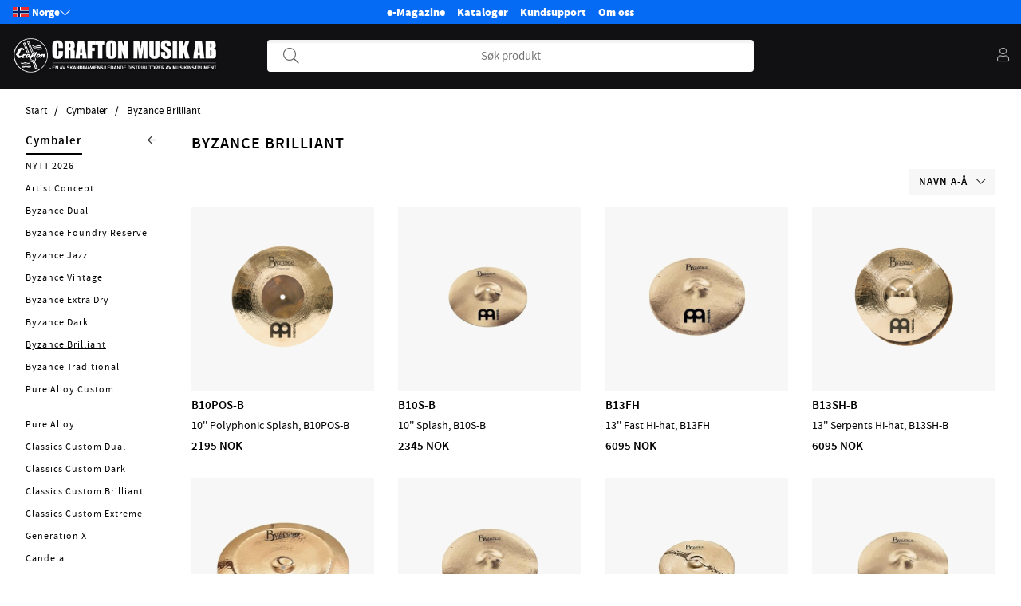

--- FILE ---
content_type: text/html; charset=ISO-8859-1
request_url: https://www.craftonmusikk.no/no/artiklar/cymbaler/byzance-brilliant/index.html
body_size: 64652
content:
<!DOCTYPE html>
<html>
<head>
	<title>Cymbaler / Byzance Brilliant</title>
	<meta charset="utf-8">
	<meta name="description" content="">
	<meta name="keywords" content="">
	<meta name="robots" content="INDEX, FOLLOW">
	<meta name="revisit-after" content="14 days">
	<meta name="distribution" content="global">
	<meta http-equiv="expires" content="0">
	<meta name="theme-color" content="#000000" />
	
	<link rel="apple-touch-icon" sizes="180x180" href="/apple-touch-icon.png">
	<link rel="icon" type="image/png" sizes="32x32" href="/favicon-32x32.png">
	<link rel="icon" type="image/png" sizes="16x16" href="/favicon-16x16.png">
	<link rel="manifest" href="/site.webmanifest">
	
	<!-- disables Compatibility view IE -->
	<meta http-equiv="X-UA-Compatible" content="IE=9; IE=8; IE=7; IE=EDGE" />
	<!-- Responsive and mobile friendly stuff -->
	<meta name="HandheldFriendly" content="True">
	<meta name="viewport" content="initial-scale=1.0, maximum-scale=5.0, width=device-width">
	<meta name="apple-mobile-web-app-capable" content="yes" />
	<link rel="canonical" href="https://www.craftonmusikk.no/no/artiklar/cymbaler/byzance-brilliant/index.html" />
	<meta property="og:site_name" content="http://www.facebook.com/CraftonMusikAB"/>
<meta property="og:url" content="https://www.craftonmusikk.no/no/artiklar/byzance-brilliant/index.html"/>
<meta property="og:image:width" content="200" />
<meta property="og:image:height" content="200" />
<meta property="og:image" content="https://www.craftonmusikk.no/bilder/artikelgrupper/896.jpg"/>
<meta property="og:title" content="Byzance Brilliant"/>


	<link rel="preload" as="font" href="/themes/crafton/design/css/webfonts/sourcesanspro-regular-webfont.woff2" onload="this.rel='font'" crossorigin>
	<link rel="preload" as="font" href="/themes/crafton/design/css/webfonts/sourcesanspro-semibold-webfont.woff2" onload="this.rel='font'" crossorigin>
	<link rel="preload" as="font" href="/themes/air_theme_x/design/css/webfonts/fa-light-300.woff2" onload="this.rel='font'" crossorigin>
	<link rel="preload" as="font" href="/themes/air_theme_x/design/css/webfonts/fa-regular-400.woff2" onload="this.rel='font'" crossorigin>
	<link rel="preload" as="font" href="/themes/air_theme_x/design/css/webfonts/fa-solid-900.woff2" onload="this.rel='font'" crossorigin>

	<script type="text/javascript">
		if(/MSIE \d|Trident.*rv:/.test(navigator.userAgent)){
			document.write('<script src="/themes/air_theme_x/design/script/ie11CustomProperties.js"><\/script><link rel="stylesheet" href="/themes/air_theme_x/design/css/ie.css">');
		}
	</script>

	



<script nonce="TiTrM-QFlBOYB7N-b6oxoMxmZHd9ULrkCVCFrr7xcgw">/** FILE: /themes/default/design/script/jquery.min.3.4.1.js **/
!function(e,t){"use strict";"object"==typeof module&&"object"==typeof module.exports?module.exports=e.document?t(e,!0):function(e){if(!e.document)throw new Error("jQuery requires a window with a document");return t(e)}:t(e)}("undefined"!=typeof window?window:this,function(C,e){"use strict";var t=[],E=C.document,r=Object.getPrototypeOf,s=t.slice,g=t.concat,u=t.push,i=t.indexOf,n={},o=n.toString,v=n.hasOwnProperty,a=v.toString,l=a.call(Object),y={},m=function(e){return"function"==typeof e&&"number"!=typeof e.nodeType},x=function(e){return null!=e&&e===e.window},c={type:!0,src:!0,nonce:!0,noModule:!0};function b(e,t,n){var r,i,o=(n=n||E).createElement("script");if(o.text=e,t)for(r in c)(i=t[r]||t.getAttribute&&t.getAttribute(r))&&o.setAttribute(r,i);n.head.appendChild(o).parentNode.removeChild(o)}function w(e){return null==e?e+"":"object"==typeof e||"function"==typeof e?n[o.call(e)]||"object":typeof e}var f="3.4.1",k=function(e,t){return new k.fn.init(e,t)},p=/^[\s\uFEFF\xA0]+|[\s\uFEFF\xA0]+$/g;function d(e){var t=!!e&&"length"in e&&e.length,n=w(e);return!m(e)&&!x(e)&&("array"===n||0===t||"number"==typeof t&&0<t&&t-1 in e)}k.fn=k.prototype={jquery:f,constructor:k,length:0,toArray:function(){return s.call(this)},get:function(e){return null==e?s.call(this):e<0?this[e+this.length]:this[e]},pushStack:function(e){var t=k.merge(this.constructor(),e);return t.prevObject=this,t},each:function(e){return k.each(this,e)},map:function(n){return this.pushStack(k.map(this,function(e,t){return n.call(e,t,e)}))},slice:function(){return this.pushStack(s.apply(this,arguments))},first:function(){return this.eq(0)},last:function(){return this.eq(-1)},eq:function(e){var t=this.length,n=+e+(e<0?t:0);return this.pushStack(0<=n&&n<t?[this[n]]:[])},end:function(){return this.prevObject||this.constructor()},push:u,sort:t.sort,splice:t.splice},k.extend=k.fn.extend=function(){var e,t,n,r,i,o,a=arguments[0]||{},s=1,u=arguments.length,l=!1;for("boolean"==typeof a&&(l=a,a=arguments[s]||{},s++),"object"==typeof a||m(a)||(a={}),s===u&&(a=this,s--);s<u;s++)if(null!=(e=arguments[s]))for(t in e)r=e[t],"__proto__"!==t&&a!==r&&(l&&r&&(k.isPlainObject(r)||(i=Array.isArray(r)))?(n=a[t],o=i&&!Array.isArray(n)?[]:i||k.isPlainObject(n)?n:{},i=!1,a[t]=k.extend(l,o,r)):void 0!==r&&(a[t]=r));return a},k.extend({expando:"jQuery"+(f+Math.random()).replace(/\D/g,""),isReady:!0,error:function(e){throw new Error(e)},noop:function(){},isPlainObject:function(e){var t,n;return!(!e||"[object Object]"!==o.call(e))&&(!(t=r(e))||"function"==typeof(n=v.call(t,"constructor")&&t.constructor)&&a.call(n)===l)},isEmptyObject:function(e){var t;for(t in e)return!1;return!0},globalEval:function(e,t){b(e,{nonce:t&&t.nonce})},each:function(e,t){var n,r=0;if(d(e)){for(n=e.length;r<n;r++)if(!1===t.call(e[r],r,e[r]))break}else for(r in e)if(!1===t.call(e[r],r,e[r]))break;return e},trim:function(e){return null==e?"":(e+"").replace(p,"")},makeArray:function(e,t){var n=t||[];return null!=e&&(d(Object(e))?k.merge(n,"string"==typeof e?[e]:e):u.call(n,e)),n},inArray:function(e,t,n){return null==t?-1:i.call(t,e,n)},merge:function(e,t){for(var n=+t.length,r=0,i=e.length;r<n;r++)e[i++]=t[r];return e.length=i,e},grep:function(e,t,n){for(var r=[],i=0,o=e.length,a=!n;i<o;i++)!t(e[i],i)!==a&&r.push(e[i]);return r},map:function(e,t,n){var r,i,o=0,a=[];if(d(e))for(r=e.length;o<r;o++)null!=(i=t(e[o],o,n))&&a.push(i);else for(o in e)null!=(i=t(e[o],o,n))&&a.push(i);return g.apply([],a)},guid:1,support:y}),"function"==typeof Symbol&&(k.fn[Symbol.iterator]=t[Symbol.iterator]),k.each("Boolean Number String Function Array Date RegExp Object Error Symbol".split(" "),function(e,t){n["[object "+t+"]"]=t.toLowerCase()});var h=function(n){var e,d,b,o,i,h,f,g,w,u,l,T,C,a,E,v,s,c,y,k="sizzle"+1*new Date,m=n.document,S=0,r=0,p=ue(),x=ue(),N=ue(),A=ue(),D=function(e,t){return e===t&&(l=!0),0},j={}.hasOwnProperty,t=[],q=t.pop,L=t.push,H=t.push,O=t.slice,P=function(e,t){for(var n=0,r=e.length;n<r;n++)if(e[n]===t)return n;return-1},R="checked|selected|async|autofocus|autoplay|controls|defer|disabled|hidden|ismap|loop|multiple|open|readonly|required|scoped",M="[\\x20\\t\\r\\n\\f]",I="(?:\\\\.|[\\w-]|[^\0-\\xa0])+",W="\\["+M+"*("+I+")(?:"+M+"*([*^$|!~]?=)"+M+"*(?:'((?:\\\\.|[^\\\\'])*)'|\"((?:\\\\.|[^\\\\\"])*)\"|("+I+"))|)"+M+"*\\]",$=":("+I+")(?:\\((('((?:\\\\.|[^\\\\'])*)'|\"((?:\\\\.|[^\\\\\"])*)\")|((?:\\\\.|[^\\\\()[\\]]|"+W+")*)|.*)\\)|)",F=new RegExp(M+"+","g"),B=new RegExp("^"+M+"+|((?:^|[^\\\\])(?:\\\\.)*)"+M+"+$","g"),_=new RegExp("^"+M+"*,"+M+"*"),z=new RegExp("^"+M+"*([>+~]|"+M+")"+M+"*"),U=new RegExp(M+"|>"),X=new RegExp($),V=new RegExp("^"+I+"$"),G={ID:new RegExp("^#("+I+")"),CLASS:new RegExp("^\\.("+I+")"),TAG:new RegExp("^("+I+"|[*])"),ATTR:new RegExp("^"+W),PSEUDO:new RegExp("^"+$),CHILD:new RegExp("^:(only|first|last|nth|nth-last)-(child|of-type)(?:\\("+M+"*(even|odd|(([+-]|)(\\d*)n|)"+M+"*(?:([+-]|)"+M+"*(\\d+)|))"+M+"*\\)|)","i"),bool:new RegExp("^(?:"+R+")$","i"),needsContext:new RegExp("^"+M+"*[>+~]|:(even|odd|eq|gt|lt|nth|first|last)(?:\\("+M+"*((?:-\\d)?\\d*)"+M+"*\\)|)(?=[^-]|$)","i")},Y=/HTML$/i,Q=/^(?:input|select|textarea|button)$/i,J=/^h\d$/i,K=/^[^{]+\{\s*\[native \w/,Z=/^(?:#([\w-]+)|(\w+)|\.([\w-]+))$/,ee=/[+~]/,te=new RegExp("\\\\([\\da-f]{1,6}"+M+"?|("+M+")|.)","ig"),ne=function(e,t,n){var r="0x"+t-65536;return r!=r||n?t:r<0?String.fromCharCode(r+65536):String.fromCharCode(r>>10|55296,1023&r|56320)},re=/([\0-\x1f\x7f]|^-?\d)|^-$|[^\0-\x1f\x7f-\uFFFF\w-]/g,ie=function(e,t){return t?"\0"===e?"\ufffd":e.slice(0,-1)+"\\"+e.charCodeAt(e.length-1).toString(16)+" ":"\\"+e},oe=function(){T()},ae=be(function(e){return!0===e.disabled&&"fieldset"===e.nodeName.toLowerCase()},{dir:"parentNode",next:"legend"});try{H.apply(t=O.call(m.childNodes),m.childNodes),t[m.childNodes.length].nodeType}catch(e){H={apply:t.length?function(e,t){L.apply(e,O.call(t))}:function(e,t){var n=e.length,r=0;while(e[n++]=t[r++]);e.length=n-1}}}function se(t,e,n,r){var i,o,a,s,u,l,c,f=e&&e.ownerDocument,p=e?e.nodeType:9;if(n=n||[],"string"!=typeof t||!t||1!==p&&9!==p&&11!==p)return n;if(!r&&((e?e.ownerDocument||e:m)!==C&&T(e),e=e||C,E)){if(11!==p&&(u=Z.exec(t)))if(i=u[1]){if(9===p){if(!(a=e.getElementById(i)))return n;if(a.id===i)return n.push(a),n}else if(f&&(a=f.getElementById(i))&&y(e,a)&&a.id===i)return n.push(a),n}else{if(u[2])return H.apply(n,e.getElementsByTagName(t)),n;if((i=u[3])&&d.getElementsByClassName&&e.getElementsByClassName)return H.apply(n,e.getElementsByClassName(i)),n}if(d.qsa&&!A[t+" "]&&(!v||!v.test(t))&&(1!==p||"object"!==e.nodeName.toLowerCase())){if(c=t,f=e,1===p&&U.test(t)){(s=e.getAttribute("id"))?s=s.replace(re,ie):e.setAttribute("id",s=k),o=(l=h(t)).length;while(o--)l[o]="#"+s+" "+xe(l[o]);c=l.join(","),f=ee.test(t)&&ye(e.parentNode)||e}try{return H.apply(n,f.querySelectorAll(c)),n}catch(e){A(t,!0)}finally{s===k&&e.removeAttribute("id")}}}return g(t.replace(B,"$1"),e,n,r)}function ue(){var r=[];return function e(t,n){return r.push(t+" ")>b.cacheLength&&delete e[r.shift()],e[t+" "]=n}}function le(e){return e[k]=!0,e}function ce(e){var t=C.createElement("fieldset");try{return!!e(t)}catch(e){return!1}finally{t.parentNode&&t.parentNode.removeChild(t),t=null}}function fe(e,t){var n=e.split("|"),r=n.length;while(r--)b.attrHandle[n[r]]=t}function pe(e,t){var n=t&&e,r=n&&1===e.nodeType&&1===t.nodeType&&e.sourceIndex-t.sourceIndex;if(r)return r;if(n)while(n=n.nextSibling)if(n===t)return-1;return e?1:-1}function de(t){return function(e){return"input"===e.nodeName.toLowerCase()&&e.type===t}}function he(n){return function(e){var t=e.nodeName.toLowerCase();return("input"===t||"button"===t)&&e.type===n}}function ge(t){return function(e){return"form"in e?e.parentNode&&!1===e.disabled?"label"in e?"label"in e.parentNode?e.parentNode.disabled===t:e.disabled===t:e.isDisabled===t||e.isDisabled!==!t&&ae(e)===t:e.disabled===t:"label"in e&&e.disabled===t}}function ve(a){return le(function(o){return o=+o,le(function(e,t){var n,r=a([],e.length,o),i=r.length;while(i--)e[n=r[i]]&&(e[n]=!(t[n]=e[n]))})})}function ye(e){return e&&"undefined"!=typeof e.getElementsByTagName&&e}for(e in d=se.support={},i=se.isXML=function(e){var t=e.namespaceURI,n=(e.ownerDocument||e).documentElement;return!Y.test(t||n&&n.nodeName||"HTML")},T=se.setDocument=function(e){var t,n,r=e?e.ownerDocument||e:m;return r!==C&&9===r.nodeType&&r.documentElement&&(a=(C=r).documentElement,E=!i(C),m!==C&&(n=C.defaultView)&&n.top!==n&&(n.addEventListener?n.addEventListener("unload",oe,!1):n.attachEvent&&n.attachEvent("onunload",oe)),d.attributes=ce(function(e){return e.className="i",!e.getAttribute("className")}),d.getElementsByTagName=ce(function(e){return e.appendChild(C.createComment("")),!e.getElementsByTagName("*").length}),d.getElementsByClassName=K.test(C.getElementsByClassName),d.getById=ce(function(e){return a.appendChild(e).id=k,!C.getElementsByName||!C.getElementsByName(k).length}),d.getById?(b.filter.ID=function(e){var t=e.replace(te,ne);return function(e){return e.getAttribute("id")===t}},b.find.ID=function(e,t){if("undefined"!=typeof t.getElementById&&E){var n=t.getElementById(e);return n?[n]:[]}}):(b.filter.ID=function(e){var n=e.replace(te,ne);return function(e){var t="undefined"!=typeof e.getAttributeNode&&e.getAttributeNode("id");return t&&t.value===n}},b.find.ID=function(e,t){if("undefined"!=typeof t.getElementById&&E){var n,r,i,o=t.getElementById(e);if(o){if((n=o.getAttributeNode("id"))&&n.value===e)return[o];i=t.getElementsByName(e),r=0;while(o=i[r++])if((n=o.getAttributeNode("id"))&&n.value===e)return[o]}return[]}}),b.find.TAG=d.getElementsByTagName?function(e,t){return"undefined"!=typeof t.getElementsByTagName?t.getElementsByTagName(e):d.qsa?t.querySelectorAll(e):void 0}:function(e,t){var n,r=[],i=0,o=t.getElementsByTagName(e);if("*"===e){while(n=o[i++])1===n.nodeType&&r.push(n);return r}return o},b.find.CLASS=d.getElementsByClassName&&function(e,t){if("undefined"!=typeof t.getElementsByClassName&&E)return t.getElementsByClassName(e)},s=[],v=[],(d.qsa=K.test(C.querySelectorAll))&&(ce(function(e){a.appendChild(e).innerHTML="<a id='"+k+"'></a><select id='"+k+"-\r\\' msallowcapture=''><option selected=''></option></select>",e.querySelectorAll("[msallowcapture^='']").length&&v.push("[*^$]="+M+"*(?:''|\"\")"),e.querySelectorAll("[selected]").length||v.push("\\["+M+"*(?:value|"+R+")"),e.querySelectorAll("[id~="+k+"-]").length||v.push("~="),e.querySelectorAll(":checked").length||v.push(":checked"),e.querySelectorAll("a#"+k+"+*").length||v.push(".#.+[+~]")}),ce(function(e){e.innerHTML="<a href='' disabled='disabled'></a><select disabled='disabled'><option/></select>";var t=C.createElement("input");t.setAttribute("type","hidden"),e.appendChild(t).setAttribute("name","D"),e.querySelectorAll("[name=d]").length&&v.push("name"+M+"*[*^$|!~]?="),2!==e.querySelectorAll(":enabled").length&&v.push(":enabled",":disabled"),a.appendChild(e).disabled=!0,2!==e.querySelectorAll(":disabled").length&&v.push(":enabled",":disabled"),e.querySelectorAll("*,:x"),v.push(",.*:")})),(d.matchesSelector=K.test(c=a.matches||a.webkitMatchesSelector||a.mozMatchesSelector||a.oMatchesSelector||a.msMatchesSelector))&&ce(function(e){d.disconnectedMatch=c.call(e,"*"),c.call(e,"[s!='']:x"),s.push("!=",$)}),v=v.length&&new RegExp(v.join("|")),s=s.length&&new RegExp(s.join("|")),t=K.test(a.compareDocumentPosition),y=t||K.test(a.contains)?function(e,t){var n=9===e.nodeType?e.documentElement:e,r=t&&t.parentNode;return e===r||!(!r||1!==r.nodeType||!(n.contains?n.contains(r):e.compareDocumentPosition&&16&e.compareDocumentPosition(r)))}:function(e,t){if(t)while(t=t.parentNode)if(t===e)return!0;return!1},D=t?function(e,t){if(e===t)return l=!0,0;var n=!e.compareDocumentPosition-!t.compareDocumentPosition;return n||(1&(n=(e.ownerDocument||e)===(t.ownerDocument||t)?e.compareDocumentPosition(t):1)||!d.sortDetached&&t.compareDocumentPosition(e)===n?e===C||e.ownerDocument===m&&y(m,e)?-1:t===C||t.ownerDocument===m&&y(m,t)?1:u?P(u,e)-P(u,t):0:4&n?-1:1)}:function(e,t){if(e===t)return l=!0,0;var n,r=0,i=e.parentNode,o=t.parentNode,a=[e],s=[t];if(!i||!o)return e===C?-1:t===C?1:i?-1:o?1:u?P(u,e)-P(u,t):0;if(i===o)return pe(e,t);n=e;while(n=n.parentNode)a.unshift(n);n=t;while(n=n.parentNode)s.unshift(n);while(a[r]===s[r])r++;return r?pe(a[r],s[r]):a[r]===m?-1:s[r]===m?1:0}),C},se.matches=function(e,t){return se(e,null,null,t)},se.matchesSelector=function(e,t){if((e.ownerDocument||e)!==C&&T(e),d.matchesSelector&&E&&!A[t+" "]&&(!s||!s.test(t))&&(!v||!v.test(t)))try{var n=c.call(e,t);if(n||d.disconnectedMatch||e.document&&11!==e.document.nodeType)return n}catch(e){A(t,!0)}return 0<se(t,C,null,[e]).length},se.contains=function(e,t){return(e.ownerDocument||e)!==C&&T(e),y(e,t)},se.attr=function(e,t){(e.ownerDocument||e)!==C&&T(e);var n=b.attrHandle[t.toLowerCase()],r=n&&j.call(b.attrHandle,t.toLowerCase())?n(e,t,!E):void 0;return void 0!==r?r:d.attributes||!E?e.getAttribute(t):(r=e.getAttributeNode(t))&&r.specified?r.value:null},se.escape=function(e){return(e+"").replace(re,ie)},se.error=function(e){throw new Error("Syntax error, unrecognized expression: "+e)},se.uniqueSort=function(e){var t,n=[],r=0,i=0;if(l=!d.detectDuplicates,u=!d.sortStable&&e.slice(0),e.sort(D),l){while(t=e[i++])t===e[i]&&(r=n.push(i));while(r--)e.splice(n[r],1)}return u=null,e},o=se.getText=function(e){var t,n="",r=0,i=e.nodeType;if(i){if(1===i||9===i||11===i){if("string"==typeof e.textContent)return e.textContent;for(e=e.firstChild;e;e=e.nextSibling)n+=o(e)}else if(3===i||4===i)return e.nodeValue}else while(t=e[r++])n+=o(t);return n},(b=se.selectors={cacheLength:50,createPseudo:le,match:G,attrHandle:{},find:{},relative:{">":{dir:"parentNode",first:!0}," ":{dir:"parentNode"},"+":{dir:"previousSibling",first:!0},"~":{dir:"previousSibling"}},preFilter:{ATTR:function(e){return e[1]=e[1].replace(te,ne),e[3]=(e[3]||e[4]||e[5]||"").replace(te,ne),"~="===e[2]&&(e[3]=" "+e[3]+" "),e.slice(0,4)},CHILD:function(e){return e[1]=e[1].toLowerCase(),"nth"===e[1].slice(0,3)?(e[3]||se.error(e[0]),e[4]=+(e[4]?e[5]+(e[6]||1):2*("even"===e[3]||"odd"===e[3])),e[5]=+(e[7]+e[8]||"odd"===e[3])):e[3]&&se.error(e[0]),e},PSEUDO:function(e){var t,n=!e[6]&&e[2];return G.CHILD.test(e[0])?null:(e[3]?e[2]=e[4]||e[5]||"":n&&X.test(n)&&(t=h(n,!0))&&(t=n.indexOf(")",n.length-t)-n.length)&&(e[0]=e[0].slice(0,t),e[2]=n.slice(0,t)),e.slice(0,3))}},filter:{TAG:function(e){var t=e.replace(te,ne).toLowerCase();return"*"===e?function(){return!0}:function(e){return e.nodeName&&e.nodeName.toLowerCase()===t}},CLASS:function(e){var t=p[e+" "];return t||(t=new RegExp("(^|"+M+")"+e+"("+M+"|$)"))&&p(e,function(e){return t.test("string"==typeof e.className&&e.className||"undefined"!=typeof e.getAttribute&&e.getAttribute("class")||"")})},ATTR:function(n,r,i){return function(e){var t=se.attr(e,n);return null==t?"!="===r:!r||(t+="","="===r?t===i:"!="===r?t!==i:"^="===r?i&&0===t.indexOf(i):"*="===r?i&&-1<t.indexOf(i):"$="===r?i&&t.slice(-i.length)===i:"~="===r?-1<(" "+t.replace(F," ")+" ").indexOf(i):"|="===r&&(t===i||t.slice(0,i.length+1)===i+"-"))}},CHILD:function(h,e,t,g,v){var y="nth"!==h.slice(0,3),m="last"!==h.slice(-4),x="of-type"===e;return 1===g&&0===v?function(e){return!!e.parentNode}:function(e,t,n){var r,i,o,a,s,u,l=y!==m?"nextSibling":"previousSibling",c=e.parentNode,f=x&&e.nodeName.toLowerCase(),p=!n&&!x,d=!1;if(c){if(y){while(l){a=e;while(a=a[l])if(x?a.nodeName.toLowerCase()===f:1===a.nodeType)return!1;u=l="only"===h&&!u&&"nextSibling"}return!0}if(u=[m?c.firstChild:c.lastChild],m&&p){d=(s=(r=(i=(o=(a=c)[k]||(a[k]={}))[a.uniqueID]||(o[a.uniqueID]={}))[h]||[])[0]===S&&r[1])&&r[2],a=s&&c.childNodes[s];while(a=++s&&a&&a[l]||(d=s=0)||u.pop())if(1===a.nodeType&&++d&&a===e){i[h]=[S,s,d];break}}else if(p&&(d=s=(r=(i=(o=(a=e)[k]||(a[k]={}))[a.uniqueID]||(o[a.uniqueID]={}))[h]||[])[0]===S&&r[1]),!1===d)while(a=++s&&a&&a[l]||(d=s=0)||u.pop())if((x?a.nodeName.toLowerCase()===f:1===a.nodeType)&&++d&&(p&&((i=(o=a[k]||(a[k]={}))[a.uniqueID]||(o[a.uniqueID]={}))[h]=[S,d]),a===e))break;return(d-=v)===g||d%g==0&&0<=d/g}}},PSEUDO:function(e,o){var t,a=b.pseudos[e]||b.setFilters[e.toLowerCase()]||se.error("unsupported pseudo: "+e);return a[k]?a(o):1<a.length?(t=[e,e,"",o],b.setFilters.hasOwnProperty(e.toLowerCase())?le(function(e,t){var n,r=a(e,o),i=r.length;while(i--)e[n=P(e,r[i])]=!(t[n]=r[i])}):function(e){return a(e,0,t)}):a}},pseudos:{not:le(function(e){var r=[],i=[],s=f(e.replace(B,"$1"));return s[k]?le(function(e,t,n,r){var i,o=s(e,null,r,[]),a=e.length;while(a--)(i=o[a])&&(e[a]=!(t[a]=i))}):function(e,t,n){return r[0]=e,s(r,null,n,i),r[0]=null,!i.pop()}}),has:le(function(t){return function(e){return 0<se(t,e).length}}),contains:le(function(t){return t=t.replace(te,ne),function(e){return-1<(e.textContent||o(e)).indexOf(t)}}),lang:le(function(n){return V.test(n||"")||se.error("unsupported lang: "+n),n=n.replace(te,ne).toLowerCase(),function(e){var t;do{if(t=E?e.lang:e.getAttribute("xml:lang")||e.getAttribute("lang"))return(t=t.toLowerCase())===n||0===t.indexOf(n+"-")}while((e=e.parentNode)&&1===e.nodeType);return!1}}),target:function(e){var t=n.location&&n.location.hash;return t&&t.slice(1)===e.id},root:function(e){return e===a},focus:function(e){return e===C.activeElement&&(!C.hasFocus||C.hasFocus())&&!!(e.type||e.href||~e.tabIndex)},enabled:ge(!1),disabled:ge(!0),checked:function(e){var t=e.nodeName.toLowerCase();return"input"===t&&!!e.checked||"option"===t&&!!e.selected},selected:function(e){return e.parentNode&&e.parentNode.selectedIndex,!0===e.selected},empty:function(e){for(e=e.firstChild;e;e=e.nextSibling)if(e.nodeType<6)return!1;return!0},parent:function(e){return!b.pseudos.empty(e)},header:function(e){return J.test(e.nodeName)},input:function(e){return Q.test(e.nodeName)},button:function(e){var t=e.nodeName.toLowerCase();return"input"===t&&"button"===e.type||"button"===t},text:function(e){var t;return"input"===e.nodeName.toLowerCase()&&"text"===e.type&&(null==(t=e.getAttribute("type"))||"text"===t.toLowerCase())},first:ve(function(){return[0]}),last:ve(function(e,t){return[t-1]}),eq:ve(function(e,t,n){return[n<0?n+t:n]}),even:ve(function(e,t){for(var n=0;n<t;n+=2)e.push(n);return e}),odd:ve(function(e,t){for(var n=1;n<t;n+=2)e.push(n);return e}),lt:ve(function(e,t,n){for(var r=n<0?n+t:t<n?t:n;0<=--r;)e.push(r);return e}),gt:ve(function(e,t,n){for(var r=n<0?n+t:n;++r<t;)e.push(r);return e})}}).pseudos.nth=b.pseudos.eq,{radio:!0,checkbox:!0,file:!0,password:!0,image:!0})b.pseudos[e]=de(e);for(e in{submit:!0,reset:!0})b.pseudos[e]=he(e);function me(){}function xe(e){for(var t=0,n=e.length,r="";t<n;t++)r+=e[t].value;return r}function be(s,e,t){var u=e.dir,l=e.next,c=l||u,f=t&&"parentNode"===c,p=r++;return e.first?function(e,t,n){while(e=e[u])if(1===e.nodeType||f)return s(e,t,n);return!1}:function(e,t,n){var r,i,o,a=[S,p];if(n){while(e=e[u])if((1===e.nodeType||f)&&s(e,t,n))return!0}else while(e=e[u])if(1===e.nodeType||f)if(i=(o=e[k]||(e[k]={}))[e.uniqueID]||(o[e.uniqueID]={}),l&&l===e.nodeName.toLowerCase())e=e[u]||e;else{if((r=i[c])&&r[0]===S&&r[1]===p)return a[2]=r[2];if((i[c]=a)[2]=s(e,t,n))return!0}return!1}}function we(i){return 1<i.length?function(e,t,n){var r=i.length;while(r--)if(!i[r](e,t,n))return!1;return!0}:i[0]}function Te(e,t,n,r,i){for(var o,a=[],s=0,u=e.length,l=null!=t;s<u;s++)(o=e[s])&&(n&&!n(o,r,i)||(a.push(o),l&&t.push(s)));return a}function Ce(d,h,g,v,y,e){return v&&!v[k]&&(v=Ce(v)),y&&!y[k]&&(y=Ce(y,e)),le(function(e,t,n,r){var i,o,a,s=[],u=[],l=t.length,c=e||function(e,t,n){for(var r=0,i=t.length;r<i;r++)se(e,t[r],n);return n}(h||"*",n.nodeType?[n]:n,[]),f=!d||!e&&h?c:Te(c,s,d,n,r),p=g?y||(e?d:l||v)?[]:t:f;if(g&&g(f,p,n,r),v){i=Te(p,u),v(i,[],n,r),o=i.length;while(o--)(a=i[o])&&(p[u[o]]=!(f[u[o]]=a))}if(e){if(y||d){if(y){i=[],o=p.length;while(o--)(a=p[o])&&i.push(f[o]=a);y(null,p=[],i,r)}o=p.length;while(o--)(a=p[o])&&-1<(i=y?P(e,a):s[o])&&(e[i]=!(t[i]=a))}}else p=Te(p===t?p.splice(l,p.length):p),y?y(null,t,p,r):H.apply(t,p)})}function Ee(e){for(var i,t,n,r=e.length,o=b.relative[e[0].type],a=o||b.relative[" "],s=o?1:0,u=be(function(e){return e===i},a,!0),l=be(function(e){return-1<P(i,e)},a,!0),c=[function(e,t,n){var r=!o&&(n||t!==w)||((i=t).nodeType?u(e,t,n):l(e,t,n));return i=null,r}];s<r;s++)if(t=b.relative[e[s].type])c=[be(we(c),t)];else{if((t=b.filter[e[s].type].apply(null,e[s].matches))[k]){for(n=++s;n<r;n++)if(b.relative[e[n].type])break;return Ce(1<s&&we(c),1<s&&xe(e.slice(0,s-1).concat({value:" "===e[s-2].type?"*":""})).replace(B,"$1"),t,s<n&&Ee(e.slice(s,n)),n<r&&Ee(e=e.slice(n)),n<r&&xe(e))}c.push(t)}return we(c)}return me.prototype=b.filters=b.pseudos,b.setFilters=new me,h=se.tokenize=function(e,t){var n,r,i,o,a,s,u,l=x[e+" "];if(l)return t?0:l.slice(0);a=e,s=[],u=b.preFilter;while(a){for(o in n&&!(r=_.exec(a))||(r&&(a=a.slice(r[0].length)||a),s.push(i=[])),n=!1,(r=z.exec(a))&&(n=r.shift(),i.push({value:n,type:r[0].replace(B," ")}),a=a.slice(n.length)),b.filter)!(r=G[o].exec(a))||u[o]&&!(r=u[o](r))||(n=r.shift(),i.push({value:n,type:o,matches:r}),a=a.slice(n.length));if(!n)break}return t?a.length:a?se.error(e):x(e,s).slice(0)},f=se.compile=function(e,t){var n,v,y,m,x,r,i=[],o=[],a=N[e+" "];if(!a){t||(t=h(e)),n=t.length;while(n--)(a=Ee(t[n]))[k]?i.push(a):o.push(a);(a=N(e,(v=o,m=0<(y=i).length,x=0<v.length,r=function(e,t,n,r,i){var o,a,s,u=0,l="0",c=e&&[],f=[],p=w,d=e||x&&b.find.TAG("*",i),h=S+=null==p?1:Math.random()||.1,g=d.length;for(i&&(w=t===C||t||i);l!==g&&null!=(o=d[l]);l++){if(x&&o){a=0,t||o.ownerDocument===C||(T(o),n=!E);while(s=v[a++])if(s(o,t||C,n)){r.push(o);break}i&&(S=h)}m&&((o=!s&&o)&&u--,e&&c.push(o))}if(u+=l,m&&l!==u){a=0;while(s=y[a++])s(c,f,t,n);if(e){if(0<u)while(l--)c[l]||f[l]||(f[l]=q.call(r));f=Te(f)}H.apply(r,f),i&&!e&&0<f.length&&1<u+y.length&&se.uniqueSort(r)}return i&&(S=h,w=p),c},m?le(r):r))).selector=e}return a},g=se.select=function(e,t,n,r){var i,o,a,s,u,l="function"==typeof e&&e,c=!r&&h(e=l.selector||e);if(n=n||[],1===c.length){if(2<(o=c[0]=c[0].slice(0)).length&&"ID"===(a=o[0]).type&&9===t.nodeType&&E&&b.relative[o[1].type]){if(!(t=(b.find.ID(a.matches[0].replace(te,ne),t)||[])[0]))return n;l&&(t=t.parentNode),e=e.slice(o.shift().value.length)}i=G.needsContext.test(e)?0:o.length;while(i--){if(a=o[i],b.relative[s=a.type])break;if((u=b.find[s])&&(r=u(a.matches[0].replace(te,ne),ee.test(o[0].type)&&ye(t.parentNode)||t))){if(o.splice(i,1),!(e=r.length&&xe(o)))return H.apply(n,r),n;break}}}return(l||f(e,c))(r,t,!E,n,!t||ee.test(e)&&ye(t.parentNode)||t),n},d.sortStable=k.split("").sort(D).join("")===k,d.detectDuplicates=!!l,T(),d.sortDetached=ce(function(e){return 1&e.compareDocumentPosition(C.createElement("fieldset"))}),ce(function(e){return e.innerHTML="<a href='#'></a>","#"===e.firstChild.getAttribute("href")})||fe("type|href|height|width",function(e,t,n){if(!n)return e.getAttribute(t,"type"===t.toLowerCase()?1:2)}),d.attributes&&ce(function(e){return e.innerHTML="<input/>",e.firstChild.setAttribute("value",""),""===e.firstChild.getAttribute("value")})||fe("value",function(e,t,n){if(!n&&"input"===e.nodeName.toLowerCase())return e.defaultValue}),ce(function(e){return null==e.getAttribute("disabled")})||fe(R,function(e,t,n){var r;if(!n)return!0===e[t]?t.toLowerCase():(r=e.getAttributeNode(t))&&r.specified?r.value:null}),se}(C);k.find=h,k.expr=h.selectors,k.expr[":"]=k.expr.pseudos,k.uniqueSort=k.unique=h.uniqueSort,k.text=h.getText,k.isXMLDoc=h.isXML,k.contains=h.contains,k.escapeSelector=h.escape;var T=function(e,t,n){var r=[],i=void 0!==n;while((e=e[t])&&9!==e.nodeType)if(1===e.nodeType){if(i&&k(e).is(n))break;r.push(e)}return r},S=function(e,t){for(var n=[];e;e=e.nextSibling)1===e.nodeType&&e!==t&&n.push(e);return n},N=k.expr.match.needsContext;function A(e,t){return e.nodeName&&e.nodeName.toLowerCase()===t.toLowerCase()}var D=/^<([a-z][^\/\0>:\x20\t\r\n\f]*)[\x20\t\r\n\f]*\/?>(?:<\/\1>|)$/i;function j(e,n,r){return m(n)?k.grep(e,function(e,t){return!!n.call(e,t,e)!==r}):n.nodeType?k.grep(e,function(e){return e===n!==r}):"string"!=typeof n?k.grep(e,function(e){return-1<i.call(n,e)!==r}):k.filter(n,e,r)}k.filter=function(e,t,n){var r=t[0];return n&&(e=":not("+e+")"),1===t.length&&1===r.nodeType?k.find.matchesSelector(r,e)?[r]:[]:k.find.matches(e,k.grep(t,function(e){return 1===e.nodeType}))},k.fn.extend({find:function(e){var t,n,r=this.length,i=this;if("string"!=typeof e)return this.pushStack(k(e).filter(function(){for(t=0;t<r;t++)if(k.contains(i[t],this))return!0}));for(n=this.pushStack([]),t=0;t<r;t++)k.find(e,i[t],n);return 1<r?k.uniqueSort(n):n},filter:function(e){return this.pushStack(j(this,e||[],!1))},not:function(e){return this.pushStack(j(this,e||[],!0))},is:function(e){return!!j(this,"string"==typeof e&&N.test(e)?k(e):e||[],!1).length}});var q,L=/^(?:\s*(<[\w\W]+>)[^>]*|#([\w-]+))$/;(k.fn.init=function(e,t,n){var r,i;if(!e)return this;if(n=n||q,"string"==typeof e){if(!(r="<"===e[0]&&">"===e[e.length-1]&&3<=e.length?[null,e,null]:L.exec(e))||!r[1]&&t)return!t||t.jquery?(t||n).find(e):this.constructor(t).find(e);if(r[1]){if(t=t instanceof k?t[0]:t,k.merge(this,k.parseHTML(r[1],t&&t.nodeType?t.ownerDocument||t:E,!0)),D.test(r[1])&&k.isPlainObject(t))for(r in t)m(this[r])?this[r](t[r]):this.attr(r,t[r]);return this}return(i=E.getElementById(r[2]))&&(this[0]=i,this.length=1),this}return e.nodeType?(this[0]=e,this.length=1,this):m(e)?void 0!==n.ready?n.ready(e):e(k):k.makeArray(e,this)}).prototype=k.fn,q=k(E);var H=/^(?:parents|prev(?:Until|All))/,O={children:!0,contents:!0,next:!0,prev:!0};function P(e,t){while((e=e[t])&&1!==e.nodeType);return e}k.fn.extend({has:function(e){var t=k(e,this),n=t.length;return this.filter(function(){for(var e=0;e<n;e++)if(k.contains(this,t[e]))return!0})},closest:function(e,t){var n,r=0,i=this.length,o=[],a="string"!=typeof e&&k(e);if(!N.test(e))for(;r<i;r++)for(n=this[r];n&&n!==t;n=n.parentNode)if(n.nodeType<11&&(a?-1<a.index(n):1===n.nodeType&&k.find.matchesSelector(n,e))){o.push(n);break}return this.pushStack(1<o.length?k.uniqueSort(o):o)},index:function(e){return e?"string"==typeof e?i.call(k(e),this[0]):i.call(this,e.jquery?e[0]:e):this[0]&&this[0].parentNode?this.first().prevAll().length:-1},add:function(e,t){return this.pushStack(k.uniqueSort(k.merge(this.get(),k(e,t))))},addBack:function(e){return this.add(null==e?this.prevObject:this.prevObject.filter(e))}}),k.each({parent:function(e){var t=e.parentNode;return t&&11!==t.nodeType?t:null},parents:function(e){return T(e,"parentNode")},parentsUntil:function(e,t,n){return T(e,"parentNode",n)},next:function(e){return P(e,"nextSibling")},prev:function(e){return P(e,"previousSibling")},nextAll:function(e){return T(e,"nextSibling")},prevAll:function(e){return T(e,"previousSibling")},nextUntil:function(e,t,n){return T(e,"nextSibling",n)},prevUntil:function(e,t,n){return T(e,"previousSibling",n)},siblings:function(e){return S((e.parentNode||{}).firstChild,e)},children:function(e){return S(e.firstChild)},contents:function(e){return"undefined"!=typeof e.contentDocument?e.contentDocument:(A(e,"template")&&(e=e.content||e),k.merge([],e.childNodes))}},function(r,i){k.fn[r]=function(e,t){var n=k.map(this,i,e);return"Until"!==r.slice(-5)&&(t=e),t&&"string"==typeof t&&(n=k.filter(t,n)),1<this.length&&(O[r]||k.uniqueSort(n),H.test(r)&&n.reverse()),this.pushStack(n)}});var R=/[^\x20\t\r\n\f]+/g;function M(e){return e}function I(e){throw e}function W(e,t,n,r){var i;try{e&&m(i=e.promise)?i.call(e).done(t).fail(n):e&&m(i=e.then)?i.call(e,t,n):t.apply(void 0,[e].slice(r))}catch(e){n.apply(void 0,[e])}}k.Callbacks=function(r){var e,n;r="string"==typeof r?(e=r,n={},k.each(e.match(R)||[],function(e,t){n[t]=!0}),n):k.extend({},r);var i,t,o,a,s=[],u=[],l=-1,c=function(){for(a=a||r.once,o=i=!0;u.length;l=-1){t=u.shift();while(++l<s.length)!1===s[l].apply(t[0],t[1])&&r.stopOnFalse&&(l=s.length,t=!1)}r.memory||(t=!1),i=!1,a&&(s=t?[]:"")},f={add:function(){return s&&(t&&!i&&(l=s.length-1,u.push(t)),function n(e){k.each(e,function(e,t){m(t)?r.unique&&f.has(t)||s.push(t):t&&t.length&&"string"!==w(t)&&n(t)})}(arguments),t&&!i&&c()),this},remove:function(){return k.each(arguments,function(e,t){var n;while(-1<(n=k.inArray(t,s,n)))s.splice(n,1),n<=l&&l--}),this},has:function(e){return e?-1<k.inArray(e,s):0<s.length},empty:function(){return s&&(s=[]),this},disable:function(){return a=u=[],s=t="",this},disabled:function(){return!s},lock:function(){return a=u=[],t||i||(s=t=""),this},locked:function(){return!!a},fireWith:function(e,t){return a||(t=[e,(t=t||[]).slice?t.slice():t],u.push(t),i||c()),this},fire:function(){return f.fireWith(this,arguments),this},fired:function(){return!!o}};return f},k.extend({Deferred:function(e){var o=[["notify","progress",k.Callbacks("memory"),k.Callbacks("memory"),2],["resolve","done",k.Callbacks("once memory"),k.Callbacks("once memory"),0,"resolved"],["reject","fail",k.Callbacks("once memory"),k.Callbacks("once memory"),1,"rejected"]],i="pending",a={state:function(){return i},always:function(){return s.done(arguments).fail(arguments),this},"catch":function(e){return a.then(null,e)},pipe:function(){var i=arguments;return k.Deferred(function(r){k.each(o,function(e,t){var n=m(i[t[4]])&&i[t[4]];s[t[1]](function(){var e=n&&n.apply(this,arguments);e&&m(e.promise)?e.promise().progress(r.notify).done(r.resolve).fail(r.reject):r[t[0]+"With"](this,n?[e]:arguments)})}),i=null}).promise()},then:function(t,n,r){var u=0;function l(i,o,a,s){return function(){var n=this,r=arguments,e=function(){var e,t;if(!(i<u)){if((e=a.apply(n,r))===o.promise())throw new TypeError("Thenable self-resolution");t=e&&("object"==typeof e||"function"==typeof e)&&e.then,m(t)?s?t.call(e,l(u,o,M,s),l(u,o,I,s)):(u++,t.call(e,l(u,o,M,s),l(u,o,I,s),l(u,o,M,o.notifyWith))):(a!==M&&(n=void 0,r=[e]),(s||o.resolveWith)(n,r))}},t=s?e:function(){try{e()}catch(e){k.Deferred.exceptionHook&&k.Deferred.exceptionHook(e,t.stackTrace),u<=i+1&&(a!==I&&(n=void 0,r=[e]),o.rejectWith(n,r))}};i?t():(k.Deferred.getStackHook&&(t.stackTrace=k.Deferred.getStackHook()),C.setTimeout(t))}}return k.Deferred(function(e){o[0][3].add(l(0,e,m(r)?r:M,e.notifyWith)),o[1][3].add(l(0,e,m(t)?t:M)),o[2][3].add(l(0,e,m(n)?n:I))}).promise()},promise:function(e){return null!=e?k.extend(e,a):a}},s={};return k.each(o,function(e,t){var n=t[2],r=t[5];a[t[1]]=n.add,r&&n.add(function(){i=r},o[3-e][2].disable,o[3-e][3].disable,o[0][2].lock,o[0][3].lock),n.add(t[3].fire),s[t[0]]=function(){return s[t[0]+"With"](this===s?void 0:this,arguments),this},s[t[0]+"With"]=n.fireWith}),a.promise(s),e&&e.call(s,s),s},when:function(e){var n=arguments.length,t=n,r=Array(t),i=s.call(arguments),o=k.Deferred(),a=function(t){return function(e){r[t]=this,i[t]=1<arguments.length?s.call(arguments):e,--n||o.resolveWith(r,i)}};if(n<=1&&(W(e,o.done(a(t)).resolve,o.reject,!n),"pending"===o.state()||m(i[t]&&i[t].then)))return o.then();while(t--)W(i[t],a(t),o.reject);return o.promise()}});var $=/^(Eval|Internal|Range|Reference|Syntax|Type|URI)Error$/;k.Deferred.exceptionHook=function(e,t){C.console&&C.console.warn&&e&&$.test(e.name)&&C.console.warn("jQuery.Deferred exception: "+e.message,e.stack,t)},k.readyException=function(e){C.setTimeout(function(){throw e})};var F=k.Deferred();function B(){E.removeEventListener("DOMContentLoaded",B),C.removeEventListener("load",B),k.ready()}k.fn.ready=function(e){return F.then(e)["catch"](function(e){k.readyException(e)}),this},k.extend({isReady:!1,readyWait:1,ready:function(e){(!0===e?--k.readyWait:k.isReady)||(k.isReady=!0)!==e&&0<--k.readyWait||F.resolveWith(E,[k])}}),k.ready.then=F.then,"complete"===E.readyState||"loading"!==E.readyState&&!E.documentElement.doScroll?C.setTimeout(k.ready):(E.addEventListener("DOMContentLoaded",B),C.addEventListener("load",B));var _=function(e,t,n,r,i,o,a){var s=0,u=e.length,l=null==n;if("object"===w(n))for(s in i=!0,n)_(e,t,s,n[s],!0,o,a);else if(void 0!==r&&(i=!0,m(r)||(a=!0),l&&(a?(t.call(e,r),t=null):(l=t,t=function(e,t,n){return l.call(k(e),n)})),t))for(;s<u;s++)t(e[s],n,a?r:r.call(e[s],s,t(e[s],n)));return i?e:l?t.call(e):u?t(e[0],n):o},z=/^-ms-/,U=/-([a-z])/g;function X(e,t){return t.toUpperCase()}function V(e){return e.replace(z,"ms-").replace(U,X)}var G=function(e){return 1===e.nodeType||9===e.nodeType||!+e.nodeType};function Y(){this.expando=k.expando+Y.uid++}Y.uid=1,Y.prototype={cache:function(e){var t=e[this.expando];return t||(t={},G(e)&&(e.nodeType?e[this.expando]=t:Object.defineProperty(e,this.expando,{value:t,configurable:!0}))),t},set:function(e,t,n){var r,i=this.cache(e);if("string"==typeof t)i[V(t)]=n;else for(r in t)i[V(r)]=t[r];return i},get:function(e,t){return void 0===t?this.cache(e):e[this.expando]&&e[this.expando][V(t)]},access:function(e,t,n){return void 0===t||t&&"string"==typeof t&&void 0===n?this.get(e,t):(this.set(e,t,n),void 0!==n?n:t)},remove:function(e,t){var n,r=e[this.expando];if(void 0!==r){if(void 0!==t){n=(t=Array.isArray(t)?t.map(V):(t=V(t))in r?[t]:t.match(R)||[]).length;while(n--)delete r[t[n]]}(void 0===t||k.isEmptyObject(r))&&(e.nodeType?e[this.expando]=void 0:delete e[this.expando])}},hasData:function(e){var t=e[this.expando];return void 0!==t&&!k.isEmptyObject(t)}};var Q=new Y,J=new Y,K=/^(?:\{[\w\W]*\}|\[[\w\W]*\])$/,Z=/[A-Z]/g;function ee(e,t,n){var r,i;if(void 0===n&&1===e.nodeType)if(r="data-"+t.replace(Z,"-$&").toLowerCase(),"string"==typeof(n=e.getAttribute(r))){try{n="true"===(i=n)||"false"!==i&&("null"===i?null:i===+i+""?+i:K.test(i)?JSON.parse(i):i)}catch(e){}J.set(e,t,n)}else n=void 0;return n}k.extend({hasData:function(e){return J.hasData(e)||Q.hasData(e)},data:function(e,t,n){return J.access(e,t,n)},removeData:function(e,t){J.remove(e,t)},_data:function(e,t,n){return Q.access(e,t,n)},_removeData:function(e,t){Q.remove(e,t)}}),k.fn.extend({data:function(n,e){var t,r,i,o=this[0],a=o&&o.attributes;if(void 0===n){if(this.length&&(i=J.get(o),1===o.nodeType&&!Q.get(o,"hasDataAttrs"))){t=a.length;while(t--)a[t]&&0===(r=a[t].name).indexOf("data-")&&(r=V(r.slice(5)),ee(o,r,i[r]));Q.set(o,"hasDataAttrs",!0)}return i}return"object"==typeof n?this.each(function(){J.set(this,n)}):_(this,function(e){var t;if(o&&void 0===e)return void 0!==(t=J.get(o,n))?t:void 0!==(t=ee(o,n))?t:void 0;this.each(function(){J.set(this,n,e)})},null,e,1<arguments.length,null,!0)},removeData:function(e){return this.each(function(){J.remove(this,e)})}}),k.extend({queue:function(e,t,n){var r;if(e)return t=(t||"fx")+"queue",r=Q.get(e,t),n&&(!r||Array.isArray(n)?r=Q.access(e,t,k.makeArray(n)):r.push(n)),r||[]},dequeue:function(e,t){t=t||"fx";var n=k.queue(e,t),r=n.length,i=n.shift(),o=k._queueHooks(e,t);"inprogress"===i&&(i=n.shift(),r--),i&&("fx"===t&&n.unshift("inprogress"),delete o.stop,i.call(e,function(){k.dequeue(e,t)},o)),!r&&o&&o.empty.fire()},_queueHooks:function(e,t){var n=t+"queueHooks";return Q.get(e,n)||Q.access(e,n,{empty:k.Callbacks("once memory").add(function(){Q.remove(e,[t+"queue",n])})})}}),k.fn.extend({queue:function(t,n){var e=2;return"string"!=typeof t&&(n=t,t="fx",e--),arguments.length<e?k.queue(this[0],t):void 0===n?this:this.each(function(){var e=k.queue(this,t,n);k._queueHooks(this,t),"fx"===t&&"inprogress"!==e[0]&&k.dequeue(this,t)})},dequeue:function(e){return this.each(function(){k.dequeue(this,e)})},clearQueue:function(e){return this.queue(e||"fx",[])},promise:function(e,t){var n,r=1,i=k.Deferred(),o=this,a=this.length,s=function(){--r||i.resolveWith(o,[o])};"string"!=typeof e&&(t=e,e=void 0),e=e||"fx";while(a--)(n=Q.get(o[a],e+"queueHooks"))&&n.empty&&(r++,n.empty.add(s));return s(),i.promise(t)}});var te=/[+-]?(?:\d*\.|)\d+(?:[eE][+-]?\d+|)/.source,ne=new RegExp("^(?:([+-])=|)("+te+")([a-z%]*)$","i"),re=["Top","Right","Bottom","Left"],ie=E.documentElement,oe=function(e){return k.contains(e.ownerDocument,e)},ae={composed:!0};ie.getRootNode&&(oe=function(e){return k.contains(e.ownerDocument,e)||e.getRootNode(ae)===e.ownerDocument});var se=function(e,t){return"none"===(e=t||e).style.display||""===e.style.display&&oe(e)&&"none"===k.css(e,"display")},ue=function(e,t,n,r){var i,o,a={};for(o in t)a[o]=e.style[o],e.style[o]=t[o];for(o in i=n.apply(e,r||[]),t)e.style[o]=a[o];return i};function le(e,t,n,r){var i,o,a=20,s=r?function(){return r.cur()}:function(){return k.css(e,t,"")},u=s(),l=n&&n[3]||(k.cssNumber[t]?"":"px"),c=e.nodeType&&(k.cssNumber[t]||"px"!==l&&+u)&&ne.exec(k.css(e,t));if(c&&c[3]!==l){u/=2,l=l||c[3],c=+u||1;while(a--)k.style(e,t,c+l),(1-o)*(1-(o=s()/u||.5))<=0&&(a=0),c/=o;c*=2,k.style(e,t,c+l),n=n||[]}return n&&(c=+c||+u||0,i=n[1]?c+(n[1]+1)*n[2]:+n[2],r&&(r.unit=l,r.start=c,r.end=i)),i}var ce={};function fe(e,t){for(var n,r,i,o,a,s,u,l=[],c=0,f=e.length;c<f;c++)(r=e[c]).style&&(n=r.style.display,t?("none"===n&&(l[c]=Q.get(r,"display")||null,l[c]||(r.style.display="")),""===r.style.display&&se(r)&&(l[c]=(u=a=o=void 0,a=(i=r).ownerDocument,s=i.nodeName,(u=ce[s])||(o=a.body.appendChild(a.createElement(s)),u=k.css(o,"display"),o.parentNode.removeChild(o),"none"===u&&(u="block"),ce[s]=u)))):"none"!==n&&(l[c]="none",Q.set(r,"display",n)));for(c=0;c<f;c++)null!=l[c]&&(e[c].style.display=l[c]);return e}k.fn.extend({show:function(){return fe(this,!0)},hide:function(){return fe(this)},toggle:function(e){return"boolean"==typeof e?e?this.show():this.hide():this.each(function(){se(this)?k(this).show():k(this).hide()})}});var pe=/^(?:checkbox|radio)$/i,de=/<([a-z][^\/\0>\x20\t\r\n\f]*)/i,he=/^$|^module$|\/(?:java|ecma)script/i,ge={option:[1,"<select multiple='multiple'>","</select>"],thead:[1,"<table>","</table>"],col:[2,"<table><colgroup>","</colgroup></table>"],tr:[2,"<table><tbody>","</tbody></table>"],td:[3,"<table><tbody><tr>","</tr></tbody></table>"],_default:[0,"",""]};function ve(e,t){var n;return n="undefined"!=typeof e.getElementsByTagName?e.getElementsByTagName(t||"*"):"undefined"!=typeof e.querySelectorAll?e.querySelectorAll(t||"*"):[],void 0===t||t&&A(e,t)?k.merge([e],n):n}function ye(e,t){for(var n=0,r=e.length;n<r;n++)Q.set(e[n],"globalEval",!t||Q.get(t[n],"globalEval"))}ge.optgroup=ge.option,ge.tbody=ge.tfoot=ge.colgroup=ge.caption=ge.thead,ge.th=ge.td;var me,xe,be=/<|&#?\w+;/;function we(e,t,n,r,i){for(var o,a,s,u,l,c,f=t.createDocumentFragment(),p=[],d=0,h=e.length;d<h;d++)if((o=e[d])||0===o)if("object"===w(o))k.merge(p,o.nodeType?[o]:o);else if(be.test(o)){a=a||f.appendChild(t.createElement("div")),s=(de.exec(o)||["",""])[1].toLowerCase(),u=ge[s]||ge._default,a.innerHTML=u[1]+k.htmlPrefilter(o)+u[2],c=u[0];while(c--)a=a.lastChild;k.merge(p,a.childNodes),(a=f.firstChild).textContent=""}else p.push(t.createTextNode(o));f.textContent="",d=0;while(o=p[d++])if(r&&-1<k.inArray(o,r))i&&i.push(o);else if(l=oe(o),a=ve(f.appendChild(o),"script"),l&&ye(a),n){c=0;while(o=a[c++])he.test(o.type||"")&&n.push(o)}return f}me=E.createDocumentFragment().appendChild(E.createElement("div")),(xe=E.createElement("input")).setAttribute("type","radio"),xe.setAttribute("checked","checked"),xe.setAttribute("name","t"),me.appendChild(xe),y.checkClone=me.cloneNode(!0).cloneNode(!0).lastChild.checked,me.innerHTML="<textarea>x</textarea>",y.noCloneChecked=!!me.cloneNode(!0).lastChild.defaultValue;var Te=/^key/,Ce=/^(?:mouse|pointer|contextmenu|drag|drop)|click/,Ee=/^([^.]*)(?:\.(.+)|)/;function ke(){return!0}function Se(){return!1}function Ne(e,t){return e===function(){try{return E.activeElement}catch(e){}}()==("focus"===t)}function Ae(e,t,n,r,i,o){var a,s;if("object"==typeof t){for(s in"string"!=typeof n&&(r=r||n,n=void 0),t)Ae(e,s,n,r,t[s],o);return e}if(null==r&&null==i?(i=n,r=n=void 0):null==i&&("string"==typeof n?(i=r,r=void 0):(i=r,r=n,n=void 0)),!1===i)i=Se;else if(!i)return e;return 1===o&&(a=i,(i=function(e){return k().off(e),a.apply(this,arguments)}).guid=a.guid||(a.guid=k.guid++)),e.each(function(){k.event.add(this,t,i,r,n)})}function De(e,i,o){o?(Q.set(e,i,!1),k.event.add(e,i,{namespace:!1,handler:function(e){var t,n,r=Q.get(this,i);if(1&e.isTrigger&&this[i]){if(r.length)(k.event.special[i]||{}).delegateType&&e.stopPropagation();else if(r=s.call(arguments),Q.set(this,i,r),t=o(this,i),this[i](),r!==(n=Q.get(this,i))||t?Q.set(this,i,!1):n={},r!==n)return e.stopImmediatePropagation(),e.preventDefault(),n.value}else r.length&&(Q.set(this,i,{value:k.event.trigger(k.extend(r[0],k.Event.prototype),r.slice(1),this)}),e.stopImmediatePropagation())}})):void 0===Q.get(e,i)&&k.event.add(e,i,ke)}k.event={global:{},add:function(t,e,n,r,i){var o,a,s,u,l,c,f,p,d,h,g,v=Q.get(t);if(v){n.handler&&(n=(o=n).handler,i=o.selector),i&&k.find.matchesSelector(ie,i),n.guid||(n.guid=k.guid++),(u=v.events)||(u=v.events={}),(a=v.handle)||(a=v.handle=function(e){return"undefined"!=typeof k&&k.event.triggered!==e.type?k.event.dispatch.apply(t,arguments):void 0}),l=(e=(e||"").match(R)||[""]).length;while(l--)d=g=(s=Ee.exec(e[l])||[])[1],h=(s[2]||"").split(".").sort(),d&&(f=k.event.special[d]||{},d=(i?f.delegateType:f.bindType)||d,f=k.event.special[d]||{},c=k.extend({type:d,origType:g,data:r,handler:n,guid:n.guid,selector:i,needsContext:i&&k.expr.match.needsContext.test(i),namespace:h.join(".")},o),(p=u[d])||((p=u[d]=[]).delegateCount=0,f.setup&&!1!==f.setup.call(t,r,h,a)||t.addEventListener&&t.addEventListener(d,a)),f.add&&(f.add.call(t,c),c.handler.guid||(c.handler.guid=n.guid)),i?p.splice(p.delegateCount++,0,c):p.push(c),k.event.global[d]=!0)}},remove:function(e,t,n,r,i){var o,a,s,u,l,c,f,p,d,h,g,v=Q.hasData(e)&&Q.get(e);if(v&&(u=v.events)){l=(t=(t||"").match(R)||[""]).length;while(l--)if(d=g=(s=Ee.exec(t[l])||[])[1],h=(s[2]||"").split(".").sort(),d){f=k.event.special[d]||{},p=u[d=(r?f.delegateType:f.bindType)||d]||[],s=s[2]&&new RegExp("(^|\\.)"+h.join("\\.(?:.*\\.|)")+"(\\.|$)"),a=o=p.length;while(o--)c=p[o],!i&&g!==c.origType||n&&n.guid!==c.guid||s&&!s.test(c.namespace)||r&&r!==c.selector&&("**"!==r||!c.selector)||(p.splice(o,1),c.selector&&p.delegateCount--,f.remove&&f.remove.call(e,c));a&&!p.length&&(f.teardown&&!1!==f.teardown.call(e,h,v.handle)||k.removeEvent(e,d,v.handle),delete u[d])}else for(d in u)k.event.remove(e,d+t[l],n,r,!0);k.isEmptyObject(u)&&Q.remove(e,"handle events")}},dispatch:function(e){var t,n,r,i,o,a,s=k.event.fix(e),u=new Array(arguments.length),l=(Q.get(this,"events")||{})[s.type]||[],c=k.event.special[s.type]||{};for(u[0]=s,t=1;t<arguments.length;t++)u[t]=arguments[t];if(s.delegateTarget=this,!c.preDispatch||!1!==c.preDispatch.call(this,s)){a=k.event.handlers.call(this,s,l),t=0;while((i=a[t++])&&!s.isPropagationStopped()){s.currentTarget=i.elem,n=0;while((o=i.handlers[n++])&&!s.isImmediatePropagationStopped())s.rnamespace&&!1!==o.namespace&&!s.rnamespace.test(o.namespace)||(s.handleObj=o,s.data=o.data,void 0!==(r=((k.event.special[o.origType]||{}).handle||o.handler).apply(i.elem,u))&&!1===(s.result=r)&&(s.preventDefault(),s.stopPropagation()))}return c.postDispatch&&c.postDispatch.call(this,s),s.result}},handlers:function(e,t){var n,r,i,o,a,s=[],u=t.delegateCount,l=e.target;if(u&&l.nodeType&&!("click"===e.type&&1<=e.button))for(;l!==this;l=l.parentNode||this)if(1===l.nodeType&&("click"!==e.type||!0!==l.disabled)){for(o=[],a={},n=0;n<u;n++)void 0===a[i=(r=t[n]).selector+" "]&&(a[i]=r.needsContext?-1<k(i,this).index(l):k.find(i,this,null,[l]).length),a[i]&&o.push(r);o.length&&s.push({elem:l,handlers:o})}return l=this,u<t.length&&s.push({elem:l,handlers:t.slice(u)}),s},addProp:function(t,e){Object.defineProperty(k.Event.prototype,t,{enumerable:!0,configurable:!0,get:m(e)?function(){if(this.originalEvent)return e(this.originalEvent)}:function(){if(this.originalEvent)return this.originalEvent[t]},set:function(e){Object.defineProperty(this,t,{enumerable:!0,configurable:!0,writable:!0,value:e})}})},fix:function(e){return e[k.expando]?e:new k.Event(e)},special:{load:{noBubble:!0},click:{setup:function(e){var t=this||e;return pe.test(t.type)&&t.click&&A(t,"input")&&De(t,"click",ke),!1},trigger:function(e){var t=this||e;return pe.test(t.type)&&t.click&&A(t,"input")&&De(t,"click"),!0},_default:function(e){var t=e.target;return pe.test(t.type)&&t.click&&A(t,"input")&&Q.get(t,"click")||A(t,"a")}},beforeunload:{postDispatch:function(e){void 0!==e.result&&e.originalEvent&&(e.originalEvent.returnValue=e.result)}}}},k.removeEvent=function(e,t,n){e.removeEventListener&&e.removeEventListener(t,n)},k.Event=function(e,t){if(!(this instanceof k.Event))return new k.Event(e,t);e&&e.type?(this.originalEvent=e,this.type=e.type,this.isDefaultPrevented=e.defaultPrevented||void 0===e.defaultPrevented&&!1===e.returnValue?ke:Se,this.target=e.target&&3===e.target.nodeType?e.target.parentNode:e.target,this.currentTarget=e.currentTarget,this.relatedTarget=e.relatedTarget):this.type=e,t&&k.extend(this,t),this.timeStamp=e&&e.timeStamp||Date.now(),this[k.expando]=!0},k.Event.prototype={constructor:k.Event,isDefaultPrevented:Se,isPropagationStopped:Se,isImmediatePropagationStopped:Se,isSimulated:!1,preventDefault:function(){var e=this.originalEvent;this.isDefaultPrevented=ke,e&&!this.isSimulated&&e.preventDefault()},stopPropagation:function(){var e=this.originalEvent;this.isPropagationStopped=ke,e&&!this.isSimulated&&e.stopPropagation()},stopImmediatePropagation:function(){var e=this.originalEvent;this.isImmediatePropagationStopped=ke,e&&!this.isSimulated&&e.stopImmediatePropagation(),this.stopPropagation()}},k.each({altKey:!0,bubbles:!0,cancelable:!0,changedTouches:!0,ctrlKey:!0,detail:!0,eventPhase:!0,metaKey:!0,pageX:!0,pageY:!0,shiftKey:!0,view:!0,"char":!0,code:!0,charCode:!0,key:!0,keyCode:!0,button:!0,buttons:!0,clientX:!0,clientY:!0,offsetX:!0,offsetY:!0,pointerId:!0,pointerType:!0,screenX:!0,screenY:!0,targetTouches:!0,toElement:!0,touches:!0,which:function(e){var t=e.button;return null==e.which&&Te.test(e.type)?null!=e.charCode?e.charCode:e.keyCode:!e.which&&void 0!==t&&Ce.test(e.type)?1&t?1:2&t?3:4&t?2:0:e.which}},k.event.addProp),k.each({focus:"focusin",blur:"focusout"},function(e,t){k.event.special[e]={setup:function(){return De(this,e,Ne),!1},trigger:function(){return De(this,e),!0},delegateType:t}}),k.each({mouseenter:"mouseover",mouseleave:"mouseout",pointerenter:"pointerover",pointerleave:"pointerout"},function(e,i){k.event.special[e]={delegateType:i,bindType:i,handle:function(e){var t,n=e.relatedTarget,r=e.handleObj;return n&&(n===this||k.contains(this,n))||(e.type=r.origType,t=r.handler.apply(this,arguments),e.type=i),t}}}),k.fn.extend({on:function(e,t,n,r){return Ae(this,e,t,n,r)},one:function(e,t,n,r){return Ae(this,e,t,n,r,1)},off:function(e,t,n){var r,i;if(e&&e.preventDefault&&e.handleObj)return r=e.handleObj,k(e.delegateTarget).off(r.namespace?r.origType+"."+r.namespace:r.origType,r.selector,r.handler),this;if("object"==typeof e){for(i in e)this.off(i,t,e[i]);return this}return!1!==t&&"function"!=typeof t||(n=t,t=void 0),!1===n&&(n=Se),this.each(function(){k.event.remove(this,e,n,t)})}});var je=/<(?!area|br|col|embed|hr|img|input|link|meta|param)(([a-z][^\/\0>\x20\t\r\n\f]*)[^>]*)\/>/gi,qe=/<script|<style|<link/i,Le=/checked\s*(?:[^=]|=\s*.checked.)/i,He=/^\s*<!(?:\[CDATA\[|--)|(?:\]\]|--)>\s*$/g;function Oe(e,t){return A(e,"table")&&A(11!==t.nodeType?t:t.firstChild,"tr")&&k(e).children("tbody")[0]||e}function Pe(e){return e.type=(null!==e.getAttribute("type"))+"/"+e.type,e}function Re(e){return"true/"===(e.type||"").slice(0,5)?e.type=e.type.slice(5):e.removeAttribute("type"),e}function Me(e,t){var n,r,i,o,a,s,u,l;if(1===t.nodeType){if(Q.hasData(e)&&(o=Q.access(e),a=Q.set(t,o),l=o.events))for(i in delete a.handle,a.events={},l)for(n=0,r=l[i].length;n<r;n++)k.event.add(t,i,l[i][n]);J.hasData(e)&&(s=J.access(e),u=k.extend({},s),J.set(t,u))}}function Ie(n,r,i,o){r=g.apply([],r);var e,t,a,s,u,l,c=0,f=n.length,p=f-1,d=r[0],h=m(d);if(h||1<f&&"string"==typeof d&&!y.checkClone&&Le.test(d))return n.each(function(e){var t=n.eq(e);h&&(r[0]=d.call(this,e,t.html())),Ie(t,r,i,o)});if(f&&(t=(e=we(r,n[0].ownerDocument,!1,n,o)).firstChild,1===e.childNodes.length&&(e=t),t||o)){for(s=(a=k.map(ve(e,"script"),Pe)).length;c<f;c++)u=e,c!==p&&(u=k.clone(u,!0,!0),s&&k.merge(a,ve(u,"script"))),i.call(n[c],u,c);if(s)for(l=a[a.length-1].ownerDocument,k.map(a,Re),c=0;c<s;c++)u=a[c],he.test(u.type||"")&&!Q.access(u,"globalEval")&&k.contains(l,u)&&(u.src&&"module"!==(u.type||"").toLowerCase()?k._evalUrl&&!u.noModule&&k._evalUrl(u.src,{nonce:u.nonce||u.getAttribute("nonce")}):b(u.textContent.replace(He,""),u,l))}return n}function We(e,t,n){for(var r,i=t?k.filter(t,e):e,o=0;null!=(r=i[o]);o++)n||1!==r.nodeType||k.cleanData(ve(r)),r.parentNode&&(n&&oe(r)&&ye(ve(r,"script")),r.parentNode.removeChild(r));return e}k.extend({htmlPrefilter:function(e){return e.replace(je,"<$1></$2>")},clone:function(e,t,n){var r,i,o,a,s,u,l,c=e.cloneNode(!0),f=oe(e);if(!(y.noCloneChecked||1!==e.nodeType&&11!==e.nodeType||k.isXMLDoc(e)))for(a=ve(c),r=0,i=(o=ve(e)).length;r<i;r++)s=o[r],u=a[r],void 0,"input"===(l=u.nodeName.toLowerCase())&&pe.test(s.type)?u.checked=s.checked:"input"!==l&&"textarea"!==l||(u.defaultValue=s.defaultValue);if(t)if(n)for(o=o||ve(e),a=a||ve(c),r=0,i=o.length;r<i;r++)Me(o[r],a[r]);else Me(e,c);return 0<(a=ve(c,"script")).length&&ye(a,!f&&ve(e,"script")),c},cleanData:function(e){for(var t,n,r,i=k.event.special,o=0;void 0!==(n=e[o]);o++)if(G(n)){if(t=n[Q.expando]){if(t.events)for(r in t.events)i[r]?k.event.remove(n,r):k.removeEvent(n,r,t.handle);n[Q.expando]=void 0}n[J.expando]&&(n[J.expando]=void 0)}}}),k.fn.extend({detach:function(e){return We(this,e,!0)},remove:function(e){return We(this,e)},text:function(e){return _(this,function(e){return void 0===e?k.text(this):this.empty().each(function(){1!==this.nodeType&&11!==this.nodeType&&9!==this.nodeType||(this.textContent=e)})},null,e,arguments.length)},append:function(){return Ie(this,arguments,function(e){1!==this.nodeType&&11!==this.nodeType&&9!==this.nodeType||Oe(this,e).appendChild(e)})},prepend:function(){return Ie(this,arguments,function(e){if(1===this.nodeType||11===this.nodeType||9===this.nodeType){var t=Oe(this,e);t.insertBefore(e,t.firstChild)}})},before:function(){return Ie(this,arguments,function(e){this.parentNode&&this.parentNode.insertBefore(e,this)})},after:function(){return Ie(this,arguments,function(e){this.parentNode&&this.parentNode.insertBefore(e,this.nextSibling)})},empty:function(){for(var e,t=0;null!=(e=this[t]);t++)1===e.nodeType&&(k.cleanData(ve(e,!1)),e.textContent="");return this},clone:function(e,t){return e=null!=e&&e,t=null==t?e:t,this.map(function(){return k.clone(this,e,t)})},html:function(e){return _(this,function(e){var t=this[0]||{},n=0,r=this.length;if(void 0===e&&1===t.nodeType)return t.innerHTML;if("string"==typeof e&&!qe.test(e)&&!ge[(de.exec(e)||["",""])[1].toLowerCase()]){e=k.htmlPrefilter(e);try{for(;n<r;n++)1===(t=this[n]||{}).nodeType&&(k.cleanData(ve(t,!1)),t.innerHTML=e);t=0}catch(e){}}t&&this.empty().append(e)},null,e,arguments.length)},replaceWith:function(){var n=[];return Ie(this,arguments,function(e){var t=this.parentNode;k.inArray(this,n)<0&&(k.cleanData(ve(this)),t&&t.replaceChild(e,this))},n)}}),k.each({appendTo:"append",prependTo:"prepend",insertBefore:"before",insertAfter:"after",replaceAll:"replaceWith"},function(e,a){k.fn[e]=function(e){for(var t,n=[],r=k(e),i=r.length-1,o=0;o<=i;o++)t=o===i?this:this.clone(!0),k(r[o])[a](t),u.apply(n,t.get());return this.pushStack(n)}});var $e=new RegExp("^("+te+")(?!px)[a-z%]+$","i"),Fe=function(e){var t=e.ownerDocument.defaultView;return t&&t.opener||(t=C),t.getComputedStyle(e)},Be=new RegExp(re.join("|"),"i");function _e(e,t,n){var r,i,o,a,s=e.style;return(n=n||Fe(e))&&(""!==(a=n.getPropertyValue(t)||n[t])||oe(e)||(a=k.style(e,t)),!y.pixelBoxStyles()&&$e.test(a)&&Be.test(t)&&(r=s.width,i=s.minWidth,o=s.maxWidth,s.minWidth=s.maxWidth=s.width=a,a=n.width,s.width=r,s.minWidth=i,s.maxWidth=o)),void 0!==a?a+"":a}function ze(e,t){return{get:function(){if(!e())return(this.get=t).apply(this,arguments);delete this.get}}}!function(){function e(){if(u){s.style.cssText="position:absolute;left:-11111px;width:60px;margin-top:1px;padding:0;border:0",u.style.cssText="position:relative;display:block;box-sizing:border-box;overflow:scroll;margin:auto;border:1px;padding:1px;width:60%;top:1%",ie.appendChild(s).appendChild(u);var e=C.getComputedStyle(u);n="1%"!==e.top,a=12===t(e.marginLeft),u.style.right="60%",o=36===t(e.right),r=36===t(e.width),u.style.position="absolute",i=12===t(u.offsetWidth/3),ie.removeChild(s),u=null}}function t(e){return Math.round(parseFloat(e))}var n,r,i,o,a,s=E.createElement("div"),u=E.createElement("div");u.style&&(u.style.backgroundClip="content-box",u.cloneNode(!0).style.backgroundClip="",y.clearCloneStyle="content-box"===u.style.backgroundClip,k.extend(y,{boxSizingReliable:function(){return e(),r},pixelBoxStyles:function(){return e(),o},pixelPosition:function(){return e(),n},reliableMarginLeft:function(){return e(),a},scrollboxSize:function(){return e(),i}}))}();var Ue=["Webkit","Moz","ms"],Xe=E.createElement("div").style,Ve={};function Ge(e){var t=k.cssProps[e]||Ve[e];return t||(e in Xe?e:Ve[e]=function(e){var t=e[0].toUpperCase()+e.slice(1),n=Ue.length;while(n--)if((e=Ue[n]+t)in Xe)return e}(e)||e)}var Ye=/^(none|table(?!-c[ea]).+)/,Qe=/^--/,Je={position:"absolute",visibility:"hidden",display:"block"},Ke={letterSpacing:"0",fontWeight:"400"};function Ze(e,t,n){var r=ne.exec(t);return r?Math.max(0,r[2]-(n||0))+(r[3]||"px"):t}function et(e,t,n,r,i,o){var a="width"===t?1:0,s=0,u=0;if(n===(r?"border":"content"))return 0;for(;a<4;a+=2)"margin"===n&&(u+=k.css(e,n+re[a],!0,i)),r?("content"===n&&(u-=k.css(e,"padding"+re[a],!0,i)),"margin"!==n&&(u-=k.css(e,"border"+re[a]+"Width",!0,i))):(u+=k.css(e,"padding"+re[a],!0,i),"padding"!==n?u+=k.css(e,"border"+re[a]+"Width",!0,i):s+=k.css(e,"border"+re[a]+"Width",!0,i));return!r&&0<=o&&(u+=Math.max(0,Math.ceil(e["offset"+t[0].toUpperCase()+t.slice(1)]-o-u-s-.5))||0),u}function tt(e,t,n){var r=Fe(e),i=(!y.boxSizingReliable()||n)&&"border-box"===k.css(e,"boxSizing",!1,r),o=i,a=_e(e,t,r),s="offset"+t[0].toUpperCase()+t.slice(1);if($e.test(a)){if(!n)return a;a="auto"}return(!y.boxSizingReliable()&&i||"auto"===a||!parseFloat(a)&&"inline"===k.css(e,"display",!1,r))&&e.getClientRects().length&&(i="border-box"===k.css(e,"boxSizing",!1,r),(o=s in e)&&(a=e[s])),(a=parseFloat(a)||0)+et(e,t,n||(i?"border":"content"),o,r,a)+"px"}function nt(e,t,n,r,i){return new nt.prototype.init(e,t,n,r,i)}k.extend({cssHooks:{opacity:{get:function(e,t){if(t){var n=_e(e,"opacity");return""===n?"1":n}}}},cssNumber:{animationIterationCount:!0,columnCount:!0,fillOpacity:!0,flexGrow:!0,flexShrink:!0,fontWeight:!0,gridArea:!0,gridColumn:!0,gridColumnEnd:!0,gridColumnStart:!0,gridRow:!0,gridRowEnd:!0,gridRowStart:!0,lineHeight:!0,opacity:!0,order:!0,orphans:!0,widows:!0,zIndex:!0,zoom:!0},cssProps:{},style:function(e,t,n,r){if(e&&3!==e.nodeType&&8!==e.nodeType&&e.style){var i,o,a,s=V(t),u=Qe.test(t),l=e.style;if(u||(t=Ge(s)),a=k.cssHooks[t]||k.cssHooks[s],void 0===n)return a&&"get"in a&&void 0!==(i=a.get(e,!1,r))?i:l[t];"string"===(o=typeof n)&&(i=ne.exec(n))&&i[1]&&(n=le(e,t,i),o="number"),null!=n&&n==n&&("number"!==o||u||(n+=i&&i[3]||(k.cssNumber[s]?"":"px")),y.clearCloneStyle||""!==n||0!==t.indexOf("background")||(l[t]="inherit"),a&&"set"in a&&void 0===(n=a.set(e,n,r))||(u?l.setProperty(t,n):l[t]=n))}},css:function(e,t,n,r){var i,o,a,s=V(t);return Qe.test(t)||(t=Ge(s)),(a=k.cssHooks[t]||k.cssHooks[s])&&"get"in a&&(i=a.get(e,!0,n)),void 0===i&&(i=_e(e,t,r)),"normal"===i&&t in Ke&&(i=Ke[t]),""===n||n?(o=parseFloat(i),!0===n||isFinite(o)?o||0:i):i}}),k.each(["height","width"],function(e,u){k.cssHooks[u]={get:function(e,t,n){if(t)return!Ye.test(k.css(e,"display"))||e.getClientRects().length&&e.getBoundingClientRect().width?tt(e,u,n):ue(e,Je,function(){return tt(e,u,n)})},set:function(e,t,n){var r,i=Fe(e),o=!y.scrollboxSize()&&"absolute"===i.position,a=(o||n)&&"border-box"===k.css(e,"boxSizing",!1,i),s=n?et(e,u,n,a,i):0;return a&&o&&(s-=Math.ceil(e["offset"+u[0].toUpperCase()+u.slice(1)]-parseFloat(i[u])-et(e,u,"border",!1,i)-.5)),s&&(r=ne.exec(t))&&"px"!==(r[3]||"px")&&(e.style[u]=t,t=k.css(e,u)),Ze(0,t,s)}}}),k.cssHooks.marginLeft=ze(y.reliableMarginLeft,function(e,t){if(t)return(parseFloat(_e(e,"marginLeft"))||e.getBoundingClientRect().left-ue(e,{marginLeft:0},function(){return e.getBoundingClientRect().left}))+"px"}),k.each({margin:"",padding:"",border:"Width"},function(i,o){k.cssHooks[i+o]={expand:function(e){for(var t=0,n={},r="string"==typeof e?e.split(" "):[e];t<4;t++)n[i+re[t]+o]=r[t]||r[t-2]||r[0];return n}},"margin"!==i&&(k.cssHooks[i+o].set=Ze)}),k.fn.extend({css:function(e,t){return _(this,function(e,t,n){var r,i,o={},a=0;if(Array.isArray(t)){for(r=Fe(e),i=t.length;a<i;a++)o[t[a]]=k.css(e,t[a],!1,r);return o}return void 0!==n?k.style(e,t,n):k.css(e,t)},e,t,1<arguments.length)}}),((k.Tween=nt).prototype={constructor:nt,init:function(e,t,n,r,i,o){this.elem=e,this.prop=n,this.easing=i||k.easing._default,this.options=t,this.start=this.now=this.cur(),this.end=r,this.unit=o||(k.cssNumber[n]?"":"px")},cur:function(){var e=nt.propHooks[this.prop];return e&&e.get?e.get(this):nt.propHooks._default.get(this)},run:function(e){var t,n=nt.propHooks[this.prop];return this.options.duration?this.pos=t=k.easing[this.easing](e,this.options.duration*e,0,1,this.options.duration):this.pos=t=e,this.now=(this.end-this.start)*t+this.start,this.options.step&&this.options.step.call(this.elem,this.now,this),n&&n.set?n.set(this):nt.propHooks._default.set(this),this}}).init.prototype=nt.prototype,(nt.propHooks={_default:{get:function(e){var t;return 1!==e.elem.nodeType||null!=e.elem[e.prop]&&null==e.elem.style[e.prop]?e.elem[e.prop]:(t=k.css(e.elem,e.prop,""))&&"auto"!==t?t:0},set:function(e){k.fx.step[e.prop]?k.fx.step[e.prop](e):1!==e.elem.nodeType||!k.cssHooks[e.prop]&&null==e.elem.style[Ge(e.prop)]?e.elem[e.prop]=e.now:k.style(e.elem,e.prop,e.now+e.unit)}}}).scrollTop=nt.propHooks.scrollLeft={set:function(e){e.elem.nodeType&&e.elem.parentNode&&(e.elem[e.prop]=e.now)}},k.easing={linear:function(e){return e},swing:function(e){return.5-Math.cos(e*Math.PI)/2},_default:"swing"},k.fx=nt.prototype.init,k.fx.step={};var rt,it,ot,at,st=/^(?:toggle|show|hide)$/,ut=/queueHooks$/;function lt(){it&&(!1===E.hidden&&C.requestAnimationFrame?C.requestAnimationFrame(lt):C.setTimeout(lt,k.fx.interval),k.fx.tick())}function ct(){return C.setTimeout(function(){rt=void 0}),rt=Date.now()}function ft(e,t){var n,r=0,i={height:e};for(t=t?1:0;r<4;r+=2-t)i["margin"+(n=re[r])]=i["padding"+n]=e;return t&&(i.opacity=i.width=e),i}function pt(e,t,n){for(var r,i=(dt.tweeners[t]||[]).concat(dt.tweeners["*"]),o=0,a=i.length;o<a;o++)if(r=i[o].call(n,t,e))return r}function dt(o,e,t){var n,a,r=0,i=dt.prefilters.length,s=k.Deferred().always(function(){delete u.elem}),u=function(){if(a)return!1;for(var e=rt||ct(),t=Math.max(0,l.startTime+l.duration-e),n=1-(t/l.duration||0),r=0,i=l.tweens.length;r<i;r++)l.tweens[r].run(n);return s.notifyWith(o,[l,n,t]),n<1&&i?t:(i||s.notifyWith(o,[l,1,0]),s.resolveWith(o,[l]),!1)},l=s.promise({elem:o,props:k.extend({},e),opts:k.extend(!0,{specialEasing:{},easing:k.easing._default},t),originalProperties:e,originalOptions:t,startTime:rt||ct(),duration:t.duration,tweens:[],createTween:function(e,t){var n=k.Tween(o,l.opts,e,t,l.opts.specialEasing[e]||l.opts.easing);return l.tweens.push(n),n},stop:function(e){var t=0,n=e?l.tweens.length:0;if(a)return this;for(a=!0;t<n;t++)l.tweens[t].run(1);return e?(s.notifyWith(o,[l,1,0]),s.resolveWith(o,[l,e])):s.rejectWith(o,[l,e]),this}}),c=l.props;for(!function(e,t){var n,r,i,o,a;for(n in e)if(i=t[r=V(n)],o=e[n],Array.isArray(o)&&(i=o[1],o=e[n]=o[0]),n!==r&&(e[r]=o,delete e[n]),(a=k.cssHooks[r])&&"expand"in a)for(n in o=a.expand(o),delete e[r],o)n in e||(e[n]=o[n],t[n]=i);else t[r]=i}(c,l.opts.specialEasing);r<i;r++)if(n=dt.prefilters[r].call(l,o,c,l.opts))return m(n.stop)&&(k._queueHooks(l.elem,l.opts.queue).stop=n.stop.bind(n)),n;return k.map(c,pt,l),m(l.opts.start)&&l.opts.start.call(o,l),l.progress(l.opts.progress).done(l.opts.done,l.opts.complete).fail(l.opts.fail).always(l.opts.always),k.fx.timer(k.extend(u,{elem:o,anim:l,queue:l.opts.queue})),l}k.Animation=k.extend(dt,{tweeners:{"*":[function(e,t){var n=this.createTween(e,t);return le(n.elem,e,ne.exec(t),n),n}]},tweener:function(e,t){m(e)?(t=e,e=["*"]):e=e.match(R);for(var n,r=0,i=e.length;r<i;r++)n=e[r],dt.tweeners[n]=dt.tweeners[n]||[],dt.tweeners[n].unshift(t)},prefilters:[function(e,t,n){var r,i,o,a,s,u,l,c,f="width"in t||"height"in t,p=this,d={},h=e.style,g=e.nodeType&&se(e),v=Q.get(e,"fxshow");for(r in n.queue||(null==(a=k._queueHooks(e,"fx")).unqueued&&(a.unqueued=0,s=a.empty.fire,a.empty.fire=function(){a.unqueued||s()}),a.unqueued++,p.always(function(){p.always(function(){a.unqueued--,k.queue(e,"fx").length||a.empty.fire()})})),t)if(i=t[r],st.test(i)){if(delete t[r],o=o||"toggle"===i,i===(g?"hide":"show")){if("show"!==i||!v||void 0===v[r])continue;g=!0}d[r]=v&&v[r]||k.style(e,r)}if((u=!k.isEmptyObject(t))||!k.isEmptyObject(d))for(r in f&&1===e.nodeType&&(n.overflow=[h.overflow,h.overflowX,h.overflowY],null==(l=v&&v.display)&&(l=Q.get(e,"display")),"none"===(c=k.css(e,"display"))&&(l?c=l:(fe([e],!0),l=e.style.display||l,c=k.css(e,"display"),fe([e]))),("inline"===c||"inline-block"===c&&null!=l)&&"none"===k.css(e,"float")&&(u||(p.done(function(){h.display=l}),null==l&&(c=h.display,l="none"===c?"":c)),h.display="inline-block")),n.overflow&&(h.overflow="hidden",p.always(function(){h.overflow=n.overflow[0],h.overflowX=n.overflow[1],h.overflowY=n.overflow[2]})),u=!1,d)u||(v?"hidden"in v&&(g=v.hidden):v=Q.access(e,"fxshow",{display:l}),o&&(v.hidden=!g),g&&fe([e],!0),p.done(function(){for(r in g||fe([e]),Q.remove(e,"fxshow"),d)k.style(e,r,d[r])})),u=pt(g?v[r]:0,r,p),r in v||(v[r]=u.start,g&&(u.end=u.start,u.start=0))}],prefilter:function(e,t){t?dt.prefilters.unshift(e):dt.prefilters.push(e)}}),k.speed=function(e,t,n){var r=e&&"object"==typeof e?k.extend({},e):{complete:n||!n&&t||m(e)&&e,duration:e,easing:n&&t||t&&!m(t)&&t};return k.fx.off?r.duration=0:"number"!=typeof r.duration&&(r.duration in k.fx.speeds?r.duration=k.fx.speeds[r.duration]:r.duration=k.fx.speeds._default),null!=r.queue&&!0!==r.queue||(r.queue="fx"),r.old=r.complete,r.complete=function(){m(r.old)&&r.old.call(this),r.queue&&k.dequeue(this,r.queue)},r},k.fn.extend({fadeTo:function(e,t,n,r){return this.filter(se).css("opacity",0).show().end().animate({opacity:t},e,n,r)},animate:function(t,e,n,r){var i=k.isEmptyObject(t),o=k.speed(e,n,r),a=function(){var e=dt(this,k.extend({},t),o);(i||Q.get(this,"finish"))&&e.stop(!0)};return a.finish=a,i||!1===o.queue?this.each(a):this.queue(o.queue,a)},stop:function(i,e,o){var a=function(e){var t=e.stop;delete e.stop,t(o)};return"string"!=typeof i&&(o=e,e=i,i=void 0),e&&!1!==i&&this.queue(i||"fx",[]),this.each(function(){var e=!0,t=null!=i&&i+"queueHooks",n=k.timers,r=Q.get(this);if(t)r[t]&&r[t].stop&&a(r[t]);else for(t in r)r[t]&&r[t].stop&&ut.test(t)&&a(r[t]);for(t=n.length;t--;)n[t].elem!==this||null!=i&&n[t].queue!==i||(n[t].anim.stop(o),e=!1,n.splice(t,1));!e&&o||k.dequeue(this,i)})},finish:function(a){return!1!==a&&(a=a||"fx"),this.each(function(){var e,t=Q.get(this),n=t[a+"queue"],r=t[a+"queueHooks"],i=k.timers,o=n?n.length:0;for(t.finish=!0,k.queue(this,a,[]),r&&r.stop&&r.stop.call(this,!0),e=i.length;e--;)i[e].elem===this&&i[e].queue===a&&(i[e].anim.stop(!0),i.splice(e,1));for(e=0;e<o;e++)n[e]&&n[e].finish&&n[e].finish.call(this);delete t.finish})}}),k.each(["toggle","show","hide"],function(e,r){var i=k.fn[r];k.fn[r]=function(e,t,n){return null==e||"boolean"==typeof e?i.apply(this,arguments):this.animate(ft(r,!0),e,t,n)}}),k.each({slideDown:ft("show"),slideUp:ft("hide"),slideToggle:ft("toggle"),fadeIn:{opacity:"show"},fadeOut:{opacity:"hide"},fadeToggle:{opacity:"toggle"}},function(e,r){k.fn[e]=function(e,t,n){return this.animate(r,e,t,n)}}),k.timers=[],k.fx.tick=function(){var e,t=0,n=k.timers;for(rt=Date.now();t<n.length;t++)(e=n[t])()||n[t]!==e||n.splice(t--,1);n.length||k.fx.stop(),rt=void 0},k.fx.timer=function(e){k.timers.push(e),k.fx.start()},k.fx.interval=13,k.fx.start=function(){it||(it=!0,lt())},k.fx.stop=function(){it=null},k.fx.speeds={slow:600,fast:200,_default:400},k.fn.delay=function(r,e){return r=k.fx&&k.fx.speeds[r]||r,e=e||"fx",this.queue(e,function(e,t){var n=C.setTimeout(e,r);t.stop=function(){C.clearTimeout(n)}})},ot=E.createElement("input"),at=E.createElement("select").appendChild(E.createElement("option")),ot.type="checkbox",y.checkOn=""!==ot.value,y.optSelected=at.selected,(ot=E.createElement("input")).value="t",ot.type="radio",y.radioValue="t"===ot.value;var ht,gt=k.expr.attrHandle;k.fn.extend({attr:function(e,t){return _(this,k.attr,e,t,1<arguments.length)},removeAttr:function(e){return this.each(function(){k.removeAttr(this,e)})}}),k.extend({attr:function(e,t,n){var r,i,o=e.nodeType;if(3!==o&&8!==o&&2!==o)return"undefined"==typeof e.getAttribute?k.prop(e,t,n):(1===o&&k.isXMLDoc(e)||(i=k.attrHooks[t.toLowerCase()]||(k.expr.match.bool.test(t)?ht:void 0)),void 0!==n?null===n?void k.removeAttr(e,t):i&&"set"in i&&void 0!==(r=i.set(e,n,t))?r:(e.setAttribute(t,n+""),n):i&&"get"in i&&null!==(r=i.get(e,t))?r:null==(r=k.find.attr(e,t))?void 0:r)},attrHooks:{type:{set:function(e,t){if(!y.radioValue&&"radio"===t&&A(e,"input")){var n=e.value;return e.setAttribute("type",t),n&&(e.value=n),t}}}},removeAttr:function(e,t){var n,r=0,i=t&&t.match(R);if(i&&1===e.nodeType)while(n=i[r++])e.removeAttribute(n)}}),ht={set:function(e,t,n){return!1===t?k.removeAttr(e,n):e.setAttribute(n,n),n}},k.each(k.expr.match.bool.source.match(/\w+/g),function(e,t){var a=gt[t]||k.find.attr;gt[t]=function(e,t,n){var r,i,o=t.toLowerCase();return n||(i=gt[o],gt[o]=r,r=null!=a(e,t,n)?o:null,gt[o]=i),r}});var vt=/^(?:input|select|textarea|button)$/i,yt=/^(?:a|area)$/i;function mt(e){return(e.match(R)||[]).join(" ")}function xt(e){return e.getAttribute&&e.getAttribute("class")||""}function bt(e){return Array.isArray(e)?e:"string"==typeof e&&e.match(R)||[]}k.fn.extend({prop:function(e,t){return _(this,k.prop,e,t,1<arguments.length)},removeProp:function(e){return this.each(function(){delete this[k.propFix[e]||e]})}}),k.extend({prop:function(e,t,n){var r,i,o=e.nodeType;if(3!==o&&8!==o&&2!==o)return 1===o&&k.isXMLDoc(e)||(t=k.propFix[t]||t,i=k.propHooks[t]),void 0!==n?i&&"set"in i&&void 0!==(r=i.set(e,n,t))?r:e[t]=n:i&&"get"in i&&null!==(r=i.get(e,t))?r:e[t]},propHooks:{tabIndex:{get:function(e){var t=k.find.attr(e,"tabindex");return t?parseInt(t,10):vt.test(e.nodeName)||yt.test(e.nodeName)&&e.href?0:-1}}},propFix:{"for":"htmlFor","class":"className"}}),y.optSelected||(k.propHooks.selected={get:function(e){var t=e.parentNode;return t&&t.parentNode&&t.parentNode.selectedIndex,null},set:function(e){var t=e.parentNode;t&&(t.selectedIndex,t.parentNode&&t.parentNode.selectedIndex)}}),k.each(["tabIndex","readOnly","maxLength","cellSpacing","cellPadding","rowSpan","colSpan","useMap","frameBorder","contentEditable"],function(){k.propFix[this.toLowerCase()]=this}),k.fn.extend({addClass:function(t){var e,n,r,i,o,a,s,u=0;if(m(t))return this.each(function(e){k(this).addClass(t.call(this,e,xt(this)))});if((e=bt(t)).length)while(n=this[u++])if(i=xt(n),r=1===n.nodeType&&" "+mt(i)+" "){a=0;while(o=e[a++])r.indexOf(" "+o+" ")<0&&(r+=o+" ");i!==(s=mt(r))&&n.setAttribute("class",s)}return this},removeClass:function(t){var e,n,r,i,o,a,s,u=0;if(m(t))return this.each(function(e){k(this).removeClass(t.call(this,e,xt(this)))});if(!arguments.length)return this.attr("class","");if((e=bt(t)).length)while(n=this[u++])if(i=xt(n),r=1===n.nodeType&&" "+mt(i)+" "){a=0;while(o=e[a++])while(-1<r.indexOf(" "+o+" "))r=r.replace(" "+o+" "," ");i!==(s=mt(r))&&n.setAttribute("class",s)}return this},toggleClass:function(i,t){var o=typeof i,a="string"===o||Array.isArray(i);return"boolean"==typeof t&&a?t?this.addClass(i):this.removeClass(i):m(i)?this.each(function(e){k(this).toggleClass(i.call(this,e,xt(this),t),t)}):this.each(function(){var e,t,n,r;if(a){t=0,n=k(this),r=bt(i);while(e=r[t++])n.hasClass(e)?n.removeClass(e):n.addClass(e)}else void 0!==i&&"boolean"!==o||((e=xt(this))&&Q.set(this,"__className__",e),this.setAttribute&&this.setAttribute("class",e||!1===i?"":Q.get(this,"__className__")||""))})},hasClass:function(e){var t,n,r=0;t=" "+e+" ";while(n=this[r++])if(1===n.nodeType&&-1<(" "+mt(xt(n))+" ").indexOf(t))return!0;return!1}});var wt=/\r/g;k.fn.extend({val:function(n){var r,e,i,t=this[0];return arguments.length?(i=m(n),this.each(function(e){var t;1===this.nodeType&&(null==(t=i?n.call(this,e,k(this).val()):n)?t="":"number"==typeof t?t+="":Array.isArray(t)&&(t=k.map(t,function(e){return null==e?"":e+""})),(r=k.valHooks[this.type]||k.valHooks[this.nodeName.toLowerCase()])&&"set"in r&&void 0!==r.set(this,t,"value")||(this.value=t))})):t?(r=k.valHooks[t.type]||k.valHooks[t.nodeName.toLowerCase()])&&"get"in r&&void 0!==(e=r.get(t,"value"))?e:"string"==typeof(e=t.value)?e.replace(wt,""):null==e?"":e:void 0}}),k.extend({valHooks:{option:{get:function(e){var t=k.find.attr(e,"value");return null!=t?t:mt(k.text(e))}},select:{get:function(e){var t,n,r,i=e.options,o=e.selectedIndex,a="select-one"===e.type,s=a?null:[],u=a?o+1:i.length;for(r=o<0?u:a?o:0;r<u;r++)if(((n=i[r]).selected||r===o)&&!n.disabled&&(!n.parentNode.disabled||!A(n.parentNode,"optgroup"))){if(t=k(n).val(),a)return t;s.push(t)}return s},set:function(e,t){var n,r,i=e.options,o=k.makeArray(t),a=i.length;while(a--)((r=i[a]).selected=-1<k.inArray(k.valHooks.option.get(r),o))&&(n=!0);return n||(e.selectedIndex=-1),o}}}}),k.each(["radio","checkbox"],function(){k.valHooks[this]={set:function(e,t){if(Array.isArray(t))return e.checked=-1<k.inArray(k(e).val(),t)}},y.checkOn||(k.valHooks[this].get=function(e){return null===e.getAttribute("value")?"on":e.value})}),y.focusin="onfocusin"in C;var Tt=/^(?:focusinfocus|focusoutblur)$/,Ct=function(e){e.stopPropagation()};k.extend(k.event,{trigger:function(e,t,n,r){var i,o,a,s,u,l,c,f,p=[n||E],d=v.call(e,"type")?e.type:e,h=v.call(e,"namespace")?e.namespace.split("."):[];if(o=f=a=n=n||E,3!==n.nodeType&&8!==n.nodeType&&!Tt.test(d+k.event.triggered)&&(-1<d.indexOf(".")&&(d=(h=d.split(".")).shift(),h.sort()),u=d.indexOf(":")<0&&"on"+d,(e=e[k.expando]?e:new k.Event(d,"object"==typeof e&&e)).isTrigger=r?2:3,e.namespace=h.join("."),e.rnamespace=e.namespace?new RegExp("(^|\\.)"+h.join("\\.(?:.*\\.|)")+"(\\.|$)"):null,e.result=void 0,e.target||(e.target=n),t=null==t?[e]:k.makeArray(t,[e]),c=k.event.special[d]||{},r||!c.trigger||!1!==c.trigger.apply(n,t))){if(!r&&!c.noBubble&&!x(n)){for(s=c.delegateType||d,Tt.test(s+d)||(o=o.parentNode);o;o=o.parentNode)p.push(o),a=o;a===(n.ownerDocument||E)&&p.push(a.defaultView||a.parentWindow||C)}i=0;while((o=p[i++])&&!e.isPropagationStopped())f=o,e.type=1<i?s:c.bindType||d,(l=(Q.get(o,"events")||{})[e.type]&&Q.get(o,"handle"))&&l.apply(o,t),(l=u&&o[u])&&l.apply&&G(o)&&(e.result=l.apply(o,t),!1===e.result&&e.preventDefault());return e.type=d,r||e.isDefaultPrevented()||c._default&&!1!==c._default.apply(p.pop(),t)||!G(n)||u&&m(n[d])&&!x(n)&&((a=n[u])&&(n[u]=null),k.event.triggered=d,e.isPropagationStopped()&&f.addEventListener(d,Ct),n[d](),e.isPropagationStopped()&&f.removeEventListener(d,Ct),k.event.triggered=void 0,a&&(n[u]=a)),e.result}},simulate:function(e,t,n){var r=k.extend(new k.Event,n,{type:e,isSimulated:!0});k.event.trigger(r,null,t)}}),k.fn.extend({trigger:function(e,t){return this.each(function(){k.event.trigger(e,t,this)})},triggerHandler:function(e,t){var n=this[0];if(n)return k.event.trigger(e,t,n,!0)}}),y.focusin||k.each({focus:"focusin",blur:"focusout"},function(n,r){var i=function(e){k.event.simulate(r,e.target,k.event.fix(e))};k.event.special[r]={setup:function(){var e=this.ownerDocument||this,t=Q.access(e,r);t||e.addEventListener(n,i,!0),Q.access(e,r,(t||0)+1)},teardown:function(){var e=this.ownerDocument||this,t=Q.access(e,r)-1;t?Q.access(e,r,t):(e.removeEventListener(n,i,!0),Q.remove(e,r))}}});var Et=C.location,kt=Date.now(),St=/\?/;k.parseXML=function(e){var t;if(!e||"string"!=typeof e)return null;try{t=(new C.DOMParser).parseFromString(e,"text/xml")}catch(e){t=void 0}return t&&!t.getElementsByTagName("parsererror").length||k.error("Invalid XML: "+e),t};var Nt=/\[\]$/,At=/\r?\n/g,Dt=/^(?:submit|button|image|reset|file)$/i,jt=/^(?:input|select|textarea|keygen)/i;function qt(n,e,r,i){var t;if(Array.isArray(e))k.each(e,function(e,t){r||Nt.test(n)?i(n,t):qt(n+"["+("object"==typeof t&&null!=t?e:"")+"]",t,r,i)});else if(r||"object"!==w(e))i(n,e);else for(t in e)qt(n+"["+t+"]",e[t],r,i)}k.param=function(e,t){var n,r=[],i=function(e,t){var n=m(t)?t():t;r[r.length]=encodeURIComponent(e)+"="+encodeURIComponent(null==n?"":n)};if(null==e)return"";if(Array.isArray(e)||e.jquery&&!k.isPlainObject(e))k.each(e,function(){i(this.name,this.value)});else for(n in e)qt(n,e[n],t,i);return r.join("&")},k.fn.extend({serialize:function(){return k.param(this.serializeArray())},serializeArray:function(){return this.map(function(){var e=k.prop(this,"elements");return e?k.makeArray(e):this}).filter(function(){var e=this.type;return this.name&&!k(this).is(":disabled")&&jt.test(this.nodeName)&&!Dt.test(e)&&(this.checked||!pe.test(e))}).map(function(e,t){var n=k(this).val();return null==n?null:Array.isArray(n)?k.map(n,function(e){return{name:t.name,value:e.replace(At,"\r\n")}}):{name:t.name,value:n.replace(At,"\r\n")}}).get()}});var Lt=/%20/g,Ht=/#.*$/,Ot=/([?&])_=[^&]*/,Pt=/^(.*?):[ \t]*([^\r\n]*)$/gm,Rt=/^(?:GET|HEAD)$/,Mt=/^\/\//,It={},Wt={},$t="*/".concat("*"),Ft=E.createElement("a");function Bt(o){return function(e,t){"string"!=typeof e&&(t=e,e="*");var n,r=0,i=e.toLowerCase().match(R)||[];if(m(t))while(n=i[r++])"+"===n[0]?(n=n.slice(1)||"*",(o[n]=o[n]||[]).unshift(t)):(o[n]=o[n]||[]).push(t)}}function _t(t,i,o,a){var s={},u=t===Wt;function l(e){var r;return s[e]=!0,k.each(t[e]||[],function(e,t){var n=t(i,o,a);return"string"!=typeof n||u||s[n]?u?!(r=n):void 0:(i.dataTypes.unshift(n),l(n),!1)}),r}return l(i.dataTypes[0])||!s["*"]&&l("*")}function zt(e,t){var n,r,i=k.ajaxSettings.flatOptions||{};for(n in t)void 0!==t[n]&&((i[n]?e:r||(r={}))[n]=t[n]);return r&&k.extend(!0,e,r),e}Ft.href=Et.href,k.extend({active:0,lastModified:{},etag:{},ajaxSettings:{url:Et.href,type:"GET",isLocal:/^(?:about|app|app-storage|.+-extension|file|res|widget):$/.test(Et.protocol),global:!0,processData:!0,async:!0,contentType:"application/x-www-form-urlencoded; charset=UTF-8",accepts:{"*":$t,text:"text/plain",html:"text/html",xml:"application/xml, text/xml",json:"application/json, text/javascript"},contents:{xml:/\bxml\b/,html:/\bhtml/,json:/\bjson\b/},responseFields:{xml:"responseXML",text:"responseText",json:"responseJSON"},converters:{"* text":String,"text html":!0,"text json":JSON.parse,"text xml":k.parseXML},flatOptions:{url:!0,context:!0}},ajaxSetup:function(e,t){return t?zt(zt(e,k.ajaxSettings),t):zt(k.ajaxSettings,e)},ajaxPrefilter:Bt(It),ajaxTransport:Bt(Wt),ajax:function(e,t){"object"==typeof e&&(t=e,e=void 0),t=t||{};var c,f,p,n,d,r,h,g,i,o,v=k.ajaxSetup({},t),y=v.context||v,m=v.context&&(y.nodeType||y.jquery)?k(y):k.event,x=k.Deferred(),b=k.Callbacks("once memory"),w=v.statusCode||{},a={},s={},u="canceled",T={readyState:0,getResponseHeader:function(e){var t;if(h){if(!n){n={};while(t=Pt.exec(p))n[t[1].toLowerCase()+" "]=(n[t[1].toLowerCase()+" "]||[]).concat(t[2])}t=n[e.toLowerCase()+" "]}return null==t?null:t.join(", ")},getAllResponseHeaders:function(){return h?p:null},setRequestHeader:function(e,t){return null==h&&(e=s[e.toLowerCase()]=s[e.toLowerCase()]||e,a[e]=t),this},overrideMimeType:function(e){return null==h&&(v.mimeType=e),this},statusCode:function(e){var t;if(e)if(h)T.always(e[T.status]);else for(t in e)w[t]=[w[t],e[t]];return this},abort:function(e){var t=e||u;return c&&c.abort(t),l(0,t),this}};if(x.promise(T),v.url=((e||v.url||Et.href)+"").replace(Mt,Et.protocol+"//"),v.type=t.method||t.type||v.method||v.type,v.dataTypes=(v.dataType||"*").toLowerCase().match(R)||[""],null==v.crossDomain){r=E.createElement("a");try{r.href=v.url,r.href=r.href,v.crossDomain=Ft.protocol+"//"+Ft.host!=r.protocol+"//"+r.host}catch(e){v.crossDomain=!0}}if(v.data&&v.processData&&"string"!=typeof v.data&&(v.data=k.param(v.data,v.traditional)),_t(It,v,t,T),h)return T;for(i in(g=k.event&&v.global)&&0==k.active++&&k.event.trigger("ajaxStart"),v.type=v.type.toUpperCase(),v.hasContent=!Rt.test(v.type),f=v.url.replace(Ht,""),v.hasContent?v.data&&v.processData&&0===(v.contentType||"").indexOf("application/x-www-form-urlencoded")&&(v.data=v.data.replace(Lt,"+")):(o=v.url.slice(f.length),v.data&&(v.processData||"string"==typeof v.data)&&(f+=(St.test(f)?"&":"?")+v.data,delete v.data),!1===v.cache&&(f=f.replace(Ot,"$1"),o=(St.test(f)?"&":"?")+"_="+kt+++o),v.url=f+o),v.ifModified&&(k.lastModified[f]&&T.setRequestHeader("If-Modified-Since",k.lastModified[f]),k.etag[f]&&T.setRequestHeader("If-None-Match",k.etag[f])),(v.data&&v.hasContent&&!1!==v.contentType||t.contentType)&&T.setRequestHeader("Content-Type",v.contentType),T.setRequestHeader("Accept",v.dataTypes[0]&&v.accepts[v.dataTypes[0]]?v.accepts[v.dataTypes[0]]+("*"!==v.dataTypes[0]?", "+$t+"; q=0.01":""):v.accepts["*"]),v.headers)T.setRequestHeader(i,v.headers[i]);if(v.beforeSend&&(!1===v.beforeSend.call(y,T,v)||h))return T.abort();if(u="abort",b.add(v.complete),T.done(v.success),T.fail(v.error),c=_t(Wt,v,t,T)){if(T.readyState=1,g&&m.trigger("ajaxSend",[T,v]),h)return T;v.async&&0<v.timeout&&(d=C.setTimeout(function(){T.abort("timeout")},v.timeout));try{h=!1,c.send(a,l)}catch(e){if(h)throw e;l(-1,e)}}else l(-1,"No Transport");function l(e,t,n,r){var i,o,a,s,u,l=t;h||(h=!0,d&&C.clearTimeout(d),c=void 0,p=r||"",T.readyState=0<e?4:0,i=200<=e&&e<300||304===e,n&&(s=function(e,t,n){var r,i,o,a,s=e.contents,u=e.dataTypes;while("*"===u[0])u.shift(),void 0===r&&(r=e.mimeType||t.getResponseHeader("Content-Type"));if(r)for(i in s)if(s[i]&&s[i].test(r)){u.unshift(i);break}if(u[0]in n)o=u[0];else{for(i in n){if(!u[0]||e.converters[i+" "+u[0]]){o=i;break}a||(a=i)}o=o||a}if(o)return o!==u[0]&&u.unshift(o),n[o]}(v,T,n)),s=function(e,t,n,r){var i,o,a,s,u,l={},c=e.dataTypes.slice();if(c[1])for(a in e.converters)l[a.toLowerCase()]=e.converters[a];o=c.shift();while(o)if(e.responseFields[o]&&(n[e.responseFields[o]]=t),!u&&r&&e.dataFilter&&(t=e.dataFilter(t,e.dataType)),u=o,o=c.shift())if("*"===o)o=u;else if("*"!==u&&u!==o){if(!(a=l[u+" "+o]||l["* "+o]))for(i in l)if((s=i.split(" "))[1]===o&&(a=l[u+" "+s[0]]||l["* "+s[0]])){!0===a?a=l[i]:!0!==l[i]&&(o=s[0],c.unshift(s[1]));break}if(!0!==a)if(a&&e["throws"])t=a(t);else try{t=a(t)}catch(e){return{state:"parsererror",error:a?e:"No conversion from "+u+" to "+o}}}return{state:"success",data:t}}(v,s,T,i),i?(v.ifModified&&((u=T.getResponseHeader("Last-Modified"))&&(k.lastModified[f]=u),(u=T.getResponseHeader("etag"))&&(k.etag[f]=u)),204===e||"HEAD"===v.type?l="nocontent":304===e?l="notmodified":(l=s.state,o=s.data,i=!(a=s.error))):(a=l,!e&&l||(l="error",e<0&&(e=0))),T.status=e,T.statusText=(t||l)+"",i?x.resolveWith(y,[o,l,T]):x.rejectWith(y,[T,l,a]),T.statusCode(w),w=void 0,g&&m.trigger(i?"ajaxSuccess":"ajaxError",[T,v,i?o:a]),b.fireWith(y,[T,l]),g&&(m.trigger("ajaxComplete",[T,v]),--k.active||k.event.trigger("ajaxStop")))}return T},getJSON:function(e,t,n){return k.get(e,t,n,"json")},getScript:function(e,t){return k.get(e,void 0,t,"script")}}),k.each(["get","post"],function(e,i){k[i]=function(e,t,n,r){return m(t)&&(r=r||n,n=t,t=void 0),k.ajax(k.extend({url:e,type:i,dataType:r,data:t,success:n},k.isPlainObject(e)&&e))}}),k._evalUrl=function(e,t){return k.ajax({url:e,type:"GET",dataType:"script",cache:!0,async:!1,global:!1,converters:{"text script":function(){}},dataFilter:function(e){k.globalEval(e,t)}})},k.fn.extend({wrapAll:function(e){var t;return this[0]&&(m(e)&&(e=e.call(this[0])),t=k(e,this[0].ownerDocument).eq(0).clone(!0),this[0].parentNode&&t.insertBefore(this[0]),t.map(function(){var e=this;while(e.firstElementChild)e=e.firstElementChild;return e}).append(this)),this},wrapInner:function(n){return m(n)?this.each(function(e){k(this).wrapInner(n.call(this,e))}):this.each(function(){var e=k(this),t=e.contents();t.length?t.wrapAll(n):e.append(n)})},wrap:function(t){var n=m(t);return this.each(function(e){k(this).wrapAll(n?t.call(this,e):t)})},unwrap:function(e){return this.parent(e).not("body").each(function(){k(this).replaceWith(this.childNodes)}),this}}),k.expr.pseudos.hidden=function(e){return!k.expr.pseudos.visible(e)},k.expr.pseudos.visible=function(e){return!!(e.offsetWidth||e.offsetHeight||e.getClientRects().length)},k.ajaxSettings.xhr=function(){try{return new C.XMLHttpRequest}catch(e){}};var Ut={0:200,1223:204},Xt=k.ajaxSettings.xhr();y.cors=!!Xt&&"withCredentials"in Xt,y.ajax=Xt=!!Xt,k.ajaxTransport(function(i){var o,a;if(y.cors||Xt&&!i.crossDomain)return{send:function(e,t){var n,r=i.xhr();if(r.open(i.type,i.url,i.async,i.username,i.password),i.xhrFields)for(n in i.xhrFields)r[n]=i.xhrFields[n];for(n in i.mimeType&&r.overrideMimeType&&r.overrideMimeType(i.mimeType),i.crossDomain||e["X-Requested-With"]||(e["X-Requested-With"]="XMLHttpRequest"),e)r.setRequestHeader(n,e[n]);o=function(e){return function(){o&&(o=a=r.onload=r.onerror=r.onabort=r.ontimeout=r.onreadystatechange=null,"abort"===e?r.abort():"error"===e?"number"!=typeof r.status?t(0,"error"):t(r.status,r.statusText):t(Ut[r.status]||r.status,r.statusText,"text"!==(r.responseType||"text")||"string"!=typeof r.responseText?{binary:r.response}:{text:r.responseText},r.getAllResponseHeaders()))}},r.onload=o(),a=r.onerror=r.ontimeout=o("error"),void 0!==r.onabort?r.onabort=a:r.onreadystatechange=function(){4===r.readyState&&C.setTimeout(function(){o&&a()})},o=o("abort");try{r.send(i.hasContent&&i.data||null)}catch(e){if(o)throw e}},abort:function(){o&&o()}}}),k.ajaxPrefilter(function(e){e.crossDomain&&(e.contents.script=!1)}),k.ajaxSetup({accepts:{script:"text/javascript, application/javascript, application/ecmascript, application/x-ecmascript"},contents:{script:/\b(?:java|ecma)script\b/},converters:{"text script":function(e){return k.globalEval(e),e}}}),k.ajaxPrefilter("script",function(e){void 0===e.cache&&(e.cache=!1),e.crossDomain&&(e.type="GET")}),k.ajaxTransport("script",function(n){var r,i;if(n.crossDomain||n.scriptAttrs)return{send:function(e,t){r=k("<script>").attr(n.scriptAttrs||{}).prop({charset:n.scriptCharset,src:n.url}).on("load error",i=function(e){r.remove(),i=null,e&&t("error"===e.type?404:200,e.type)}),E.head.appendChild(r[0])},abort:function(){i&&i()}}});var Vt,Gt=[],Yt=/(=)\?(?=&|$)|\?\?/;k.ajaxSetup({jsonp:"callback",jsonpCallback:function(){var e=Gt.pop()||k.expando+"_"+kt++;return this[e]=!0,e}}),k.ajaxPrefilter("json jsonp",function(e,t,n){var r,i,o,a=!1!==e.jsonp&&(Yt.test(e.url)?"url":"string"==typeof e.data&&0===(e.contentType||"").indexOf("application/x-www-form-urlencoded")&&Yt.test(e.data)&&"data");if(a||"jsonp"===e.dataTypes[0])return r=e.jsonpCallback=m(e.jsonpCallback)?e.jsonpCallback():e.jsonpCallback,a?e[a]=e[a].replace(Yt,"$1"+r):!1!==e.jsonp&&(e.url+=(St.test(e.url)?"&":"?")+e.jsonp+"="+r),e.converters["script json"]=function(){return o||k.error(r+" was not called"),o[0]},e.dataTypes[0]="json",i=C[r],C[r]=function(){o=arguments},n.always(function(){void 0===i?k(C).removeProp(r):C[r]=i,e[r]&&(e.jsonpCallback=t.jsonpCallback,Gt.push(r)),o&&m(i)&&i(o[0]),o=i=void 0}),"script"}),y.createHTMLDocument=((Vt=E.implementation.createHTMLDocument("").body).innerHTML="<form></form><form></form>",2===Vt.childNodes.length),k.parseHTML=function(e,t,n){return"string"!=typeof e?[]:("boolean"==typeof t&&(n=t,t=!1),t||(y.createHTMLDocument?((r=(t=E.implementation.createHTMLDocument("")).createElement("base")).href=E.location.href,t.head.appendChild(r)):t=E),o=!n&&[],(i=D.exec(e))?[t.createElement(i[1])]:(i=we([e],t,o),o&&o.length&&k(o).remove(),k.merge([],i.childNodes)));var r,i,o},k.fn.load=function(e,t,n){var r,i,o,a=this,s=e.indexOf(" ");return-1<s&&(r=mt(e.slice(s)),e=e.slice(0,s)),m(t)?(n=t,t=void 0):t&&"object"==typeof t&&(i="POST"),0<a.length&&k.ajax({url:e,type:i||"GET",dataType:"html",data:t}).done(function(e){o=arguments,a.html(r?k("<div>").append(k.parseHTML(e)).find(r):e)}).always(n&&function(e,t){a.each(function(){n.apply(this,o||[e.responseText,t,e])})}),this},k.each(["ajaxStart","ajaxStop","ajaxComplete","ajaxError","ajaxSuccess","ajaxSend"],function(e,t){k.fn[t]=function(e){return this.on(t,e)}}),k.expr.pseudos.animated=function(t){return k.grep(k.timers,function(e){return t===e.elem}).length},k.offset={setOffset:function(e,t,n){var r,i,o,a,s,u,l=k.css(e,"position"),c=k(e),f={};"static"===l&&(e.style.position="relative"),s=c.offset(),o=k.css(e,"top"),u=k.css(e,"left"),("absolute"===l||"fixed"===l)&&-1<(o+u).indexOf("auto")?(a=(r=c.position()).top,i=r.left):(a=parseFloat(o)||0,i=parseFloat(u)||0),m(t)&&(t=t.call(e,n,k.extend({},s))),null!=t.top&&(f.top=t.top-s.top+a),null!=t.left&&(f.left=t.left-s.left+i),"using"in t?t.using.call(e,f):c.css(f)}},k.fn.extend({offset:function(t){if(arguments.length)return void 0===t?this:this.each(function(e){k.offset.setOffset(this,t,e)});var e,n,r=this[0];return r?r.getClientRects().length?(e=r.getBoundingClientRect(),n=r.ownerDocument.defaultView,{top:e.top+n.pageYOffset,left:e.left+n.pageXOffset}):{top:0,left:0}:void 0},position:function(){if(this[0]){var e,t,n,r=this[0],i={top:0,left:0};if("fixed"===k.css(r,"position"))t=r.getBoundingClientRect();else{t=this.offset(),n=r.ownerDocument,e=r.offsetParent||n.documentElement;while(e&&(e===n.body||e===n.documentElement)&&"static"===k.css(e,"position"))e=e.parentNode;e&&e!==r&&1===e.nodeType&&((i=k(e).offset()).top+=k.css(e,"borderTopWidth",!0),i.left+=k.css(e,"borderLeftWidth",!0))}return{top:t.top-i.top-k.css(r,"marginTop",!0),left:t.left-i.left-k.css(r,"marginLeft",!0)}}},offsetParent:function(){return this.map(function(){var e=this.offsetParent;while(e&&"static"===k.css(e,"position"))e=e.offsetParent;return e||ie})}}),k.each({scrollLeft:"pageXOffset",scrollTop:"pageYOffset"},function(t,i){var o="pageYOffset"===i;k.fn[t]=function(e){return _(this,function(e,t,n){var r;if(x(e)?r=e:9===e.nodeType&&(r=e.defaultView),void 0===n)return r?r[i]:e[t];r?r.scrollTo(o?r.pageXOffset:n,o?n:r.pageYOffset):e[t]=n},t,e,arguments.length)}}),k.each(["top","left"],function(e,n){k.cssHooks[n]=ze(y.pixelPosition,function(e,t){if(t)return t=_e(e,n),$e.test(t)?k(e).position()[n]+"px":t})}),k.each({Height:"height",Width:"width"},function(a,s){k.each({padding:"inner"+a,content:s,"":"outer"+a},function(r,o){k.fn[o]=function(e,t){var n=arguments.length&&(r||"boolean"!=typeof e),i=r||(!0===e||!0===t?"margin":"border");return _(this,function(e,t,n){var r;return x(e)?0===o.indexOf("outer")?e["inner"+a]:e.document.documentElement["client"+a]:9===e.nodeType?(r=e.documentElement,Math.max(e.body["scroll"+a],r["scroll"+a],e.body["offset"+a],r["offset"+a],r["client"+a])):void 0===n?k.css(e,t,i):k.style(e,t,n,i)},s,n?e:void 0,n)}})}),k.each("blur focus focusin focusout resize scroll click dblclick mousedown mouseup mousemove mouseover mouseout mouseenter mouseleave change select submit keydown keypress keyup contextmenu".split(" "),function(e,n){k.fn[n]=function(e,t){return 0<arguments.length?this.on(n,null,e,t):this.trigger(n)}}),k.fn.extend({hover:function(e,t){return this.mouseenter(e).mouseleave(t||e)}}),k.fn.extend({bind:function(e,t,n){return this.on(e,null,t,n)},unbind:function(e,t){return this.off(e,null,t)},delegate:function(e,t,n,r){return this.on(t,e,n,r)},undelegate:function(e,t,n){return 1===arguments.length?this.off(e,"**"):this.off(t,e||"**",n)}}),k.proxy=function(e,t){var n,r,i;if("string"==typeof t&&(n=e[t],t=e,e=n),m(e))return r=s.call(arguments,2),(i=function(){return e.apply(t||this,r.concat(s.call(arguments)))}).guid=e.guid=e.guid||k.guid++,i},k.holdReady=function(e){e?k.readyWait++:k.ready(!0)},k.isArray=Array.isArray,k.parseJSON=JSON.parse,k.nodeName=A,k.isFunction=m,k.isWindow=x,k.camelCase=V,k.type=w,k.now=Date.now,k.isNumeric=function(e){var t=k.type(e);return("number"===t||"string"===t)&&!isNaN(e-parseFloat(e))},"function"==typeof define&&define.amd&&define("jquery",[],function(){return k});var Qt=C.jQuery,Jt=C.$;return k.noConflict=function(e){return C.$===k&&(C.$=Jt),e&&C.jQuery===k&&(C.jQuery=Qt),k},e||(C.jQuery=C.$=k),k});
/** FILE: /themes/crafton/design/script/skript.js **/
function MM_openBrWindow(theURL,winName,features){window.open(theURL,winName,features);}
function AK_oppnaFonster(bredd,hojd,namnPaFonster,nyUrl)
{remote=window.open("",namnPaFonster,"width="+bredd+",height="+hojd+",scrollbars=yes,menubar=no,status=no");remote.location.href=nyUrl;}
function SkickaFraga()
{var Felmeddelande=''
if(document.Kontaktform.Epost.value==''){Felmeddelande=Felmeddelande+"* E-post"}
if(Felmeddelande.length>0)
{alert('Du har inte fyllt i fÃ¶rljande fÃ¤lt korrekt:'+Felmeddelande)}
else
{document.Kontaktform.submit();}}
function HamtaData(url,element,anrop)
{document.getElementById(element).innerHTML="<div align='center'><img src='/bilder/ibutik-a/loading.gif' border='0'></div>";var par=anrop.split("&");var query="";var ensam=new Array(par.length);for(var i=0,len=par.length;i<len;++i)
{ensam[i]=par[i].split("=");if(i!=len-1)
{query+=ensam[i][0]+"="+ensam[i][1]+"&";}
else
{query+=ensam[i][0]+"="+ensam[i][1];}}
var request=window.XMLHttpRequest?new XMLHttpRequest():new ActiveXObject("MSXML2.XMLHTTP.3.0");request.open("POST",url,true);request.setRequestHeader("Content-Type","application/x-www-form-urlencoded");request.onreadystatechange=function()
{if(request.readyState==4&&request.status==200)
{if(request.responseText)
{document.getElementById(element).innerHTML=request.responseText;}
else
{document.getElementById(element).innerHTML="Ingen data hittades";}
if(element==="Produktinfo"){if(typeof(HamtaData_Klar)==='function')
{HamtaData_Klar();}}}
else
{}}
request.send(query);}
function HamtaDataSpecial(url,element,anrop)
{jQuery("#"+element).html("<div align='center'><img src='/bilder/ibutik-a/loading.gif' border='0'></div>");var par=anrop.split("&");var query="";var ensam=new Array(par.length);for(var i=0,len=par.length;i<len;++i)
{ensam[i]=par[i].split("=");if(i!=len-1)
{query+=ensam[i][0]+"="+ensam[i][1]+"&";}
else
{query+=ensam[i][0]+"="+ensam[i][1];}}
var hrefen=url+'?'+query;jQuery.get(hrefen,function(data)
{jQuery("#"+element).html(data);});return false;}
function HamtaData_Retur(url,anrop)
{var par=anrop.split("&");var query="";var ensam=new Array(par.length);var retur='';for(var i=0,len=par.length;i<len;++i)
{ensam[i]=par[i].split("=");if(i!=len-1)
{query+=ensam[i][0]+"="+ensam[i][1]+"&";}
else
{query+=ensam[i][0]+"="+ensam[i][1];}}
var anrop_url=url+'?'+query;var req=window.XMLHttpRequest?new XMLHttpRequest():new ActiveXObject("MSXML2.XMLHTTP.3.0");req.open("GET",anrop_url,false);req.send(null);return req.responseText;}
function HamtaData_Filer(url,element)
{var formData=new FormData();var fileInput=jQuery('#'+element+' input[type="file"]');var counter=1;for(var j=0;j<20;j++)
{jQuery.each(jQuery(fileInput)[j].files,function(i,file){formData.append('Frifalt_Fil_'+counter,file);counter=counter+1;});}
var input_frifalt="Frifalt_1";var input_frifalt_val=jQuery("#"+element+" #namn").val();var input_telefon="Telefon";var input_telefon_val=jQuery("#"+element+" #phone").val();var input_epost="Epost";var input_epost_val=jQuery("#"+element+" #epost").val();var input_meddelande="Meddelande";var input_meddelande_val=jQuery("#"+element+" #meddelande").val();formData.append(input_frifalt,input_frifalt_val);formData.append(input_telefon,input_telefon_val);formData.append(input_epost,input_epost_val);formData.append(input_meddelande,input_meddelande_val);jQuery('#'+element+' input[type="hidden"]').each(function(){var value=jQuery(this).val();var namn=jQuery(this).attr('name');formData.append(namn,value);});jQuery.ajax({url:url,type:'POST',data:formData,cache:false,async:false,contentType:false,processData:false,success:function(data)
{jQuery('#ProduktinfoOvrigt').html(data);}});}
function ShowHide(element)
{if(document.getElementById(element).style.visibility=="visible")
{document.getElementById(element).style.display="none";document.getElementById(element).style.visibility="hidden";}
else
{document.getElementById(element).style.display="block";document.getElementById(element).style.visibility="visible";}}
function Filtera_Tecken(el,typ)
{if(typ=='s')
{el.value=el.value.replace(/[^0-9]/g,"");}
else if(typ=='sb')
{el.value=el.value.replace(/[^0-9a-zA-Z]/g,"");}}
/** FILE: /includes/AIR_ibutik_Arbetsyta.js **/
function AIR_debugTillConsole(dataAttLogga){if(window.console!=undefined){console.log(arguments.callee.caller.toString()+' : '+dataAttLogga);}}function AIR_modalDialogruta(txtTitel,txtText,intPxX,intPxY){if(!(txtTitel)){txtTitel='Info!';}if(!(txtText)){txtText='?';}txtText='<div class=\'AIR_Modalbox\'>'+txtText+'</div>';if(!(intPxX)){intPxX=500;}if(!(intPxY)){intPxY=300;}if(typeof(Modalbox)!=='undefined'){Modalbox.show(txtText,{title:txtTitel,width:intPxX,height:intPxY});}else{AIR_debugTillConsole('Funktionen kräver Modalbox för popup-utskrift');}}function kontrolleraAntalsFalt(frm)
{var antalet=jQuery("[name='"+frm+"'] [name='antal']").val();if(antalet=="")
{jQuery("[name='"+frm+"'] [name='antal']").css('border','2px solid #EE0000');}
else
{jQuery("[name='"+frm+"'] [name='antal']").css('border','1px solid #f1f1f1');}}function validate_contracts(location,form,callback){var valid=summarize_contracts(form);var uri='funk=validate_contracts&location='+location,xhr=new XMLHttpRequest();if(xhr){uri+="&data="+document[form].querySelector("input[name='contract_data_json']").value;xhr.open('POST','/shop');xhr.setRequestHeader('Content-Type','application/x-www-form-urlencoded');xhr.onreadystatechange=function(){if(xhr.readyState===XMLHttpRequest.DONE)
{if(xhr.status===200){valid=parseInt(xhr.responseText);}
if(typeof callback==='function'){callback(valid);}}};xhr.send(encodeURI(uri));}
else{callback(valid);}}function summarize_contracts(form){var all_contracts=document[form].querySelectorAll('input[type="checkbox"][data-component="contract"]');var required_contracts=document[form].querySelectorAll('input[type="checkbox"][data-component="contract"]:required');var all_radio_contracts=document[form].querySelectorAll(".contract_radio_wrapper");var contracts={};var valid=1;for(var i=0;i<all_contracts.length;i++)
{if(!all_contracts[i].required||(all_contracts[i].required&&all_contracts[i].checked))
{if(!all_contracts.hasOwnProperty(i)&&typeof(all_contracts[i])!=='undefined')continue;var revision=all_contracts[i].getAttribute('data-revision');var contract=all_contracts[i].getAttribute('data-id');contracts[contract]={revision:revision,signed:all_contracts[i].checked?1:0};}}
for(var i=0;i<required_contracts.length;i++)
{if(!required_contracts.hasOwnProperty(i)&&typeof(required_contracts[i])!=='undefined')continue;var revision=required_contracts[i].getAttribute('data-revision');var contract=required_contracts[i].getAttribute('data-id');if(!contracts[contract])
{contracts[contract]={revision:revision,signed:0};valid=0;}}
if(all_radio_contracts.length>0){for(var r=0;r<all_radio_contracts.length;r++){var this_elem=all_radio_contracts[r];var checked_elem=document.querySelector("input[type=\"radio\"][name=\""+this_elem.dataset.for+"\"]:checked");if(checked_elem!==null){contracts[this_elem.dataset.id]={revision:this_elem.dataset.revision,signed:checked_elem.value,radio_contract:"1"};}}}
document[form].querySelector("input[name='contract_data_json']").value=JSON.stringify(contracts);return valid;}/*!
 * JavaScript Cookie v2.2.0
 * https://github.com/js-cookie/js-cookie
 *
 * Copyright 2006, 2015 Klaus Hartl & Fagner Brack
 * Released under the MIT license
 */
!function(e){var n=!1;if("function"==typeof define&&define.amd&&(define(e),n=!0),"object"==typeof exports&&(module.exports=e(),n=!0),!n){var o=window.Cookies,t=window.Cookies=e();t.noConflict=function(){return window.Cookies=o,t}}}(function(){function e(){for(var e=0,n={};e<arguments.length;e++){var o=arguments[e];for(var t in o)n[t]=o[t]}return n}return function n(o){function t(n,r,i){var c;if("undefined"!=typeof document){if(arguments.length>1){if("number"==typeof(i=e({path:"/"},t.defaults,i)).expires){var a=new Date;a.setMilliseconds(a.getMilliseconds()+864e5*i.expires),i.expires=a}i.expires=i.expires?i.expires.toUTCString():"";try{c=JSON.stringify(r),/^[\{\[]/.test(c)&&(r=c)}catch(e){}r=o.write?o.write(r,n):encodeURIComponent(String(r)).replace(/%(23|24|26|2B|3A|3C|3E|3D|2F|3F|40|5B|5D|5E|60|7B|7D|7C)/g,decodeURIComponent),n=(n=(n=encodeURIComponent(String(n))).replace(/%(23|24|26|2B|5E|60|7C)/g,decodeURIComponent)).replace(/[\(\)]/g,escape);var s="";for(var f in i)i[f]&&(s+="; "+f,!0!==i[f]&&(s+="="+i[f]));return document.cookie=n+"="+r+s}n||(c={});for(var p=document.cookie?document.cookie.split("; "):[],d=/(%[0-9A-Z]{2})+/g,u=0;u<p.length;u++){var l=p[u].split("="),C=l.slice(1).join("=");this.json||'"'!==C.charAt(0)||(C=C.slice(1,-1));try{var g=l[0].replace(d,decodeURIComponent);if(C=o.read?o.read(C,g):o(C,g)||C.replace(d,decodeURIComponent),this.json)try{C=JSON.parse(C)}catch(e){}if(n===g){c=C;break}n||(c[g]=C)}catch(e){}}return c}}return t.set=t,t.get=function(e){return t.call(t,e)},t.getJSON=function(){return t.apply({json:!0},[].slice.call(arguments))},t.defaults={},t.remove=function(n,o){t(n,"",e(o,{expires:-1}))},t.withConverter=n,t}(function(){})});</script>
			<script nonce="TiTrM-QFlBOYB7N-b6oxoMxmZHd9ULrkCVCFrr7xcgw" src="/themes/default/design/script/jquery.lazy.min.js" defer></script>
			<script nonce="TiTrM-QFlBOYB7N-b6oxoMxmZHd9ULrkCVCFrr7xcgw" src="/themes/default/design/script/jquery.lazy.picture.min.js" defer></script>
			<script nonce="TiTrM-QFlBOYB7N-b6oxoMxmZHd9ULrkCVCFrr7xcgw">
				jQuery(document).ready(function(){
					ce_image_lazyload();
				});
				var ce_image_lazyload = function(){
					var instance = jQuery('.cm .lazy').Lazy({
						afterLoad: function(element) {
							jQuery(element).removeClass("lazy");
						},
						effect: "fadeIn",
						effectTime: 300
					});
				};
			</script>
		<style nonce="TiTrM-QFlBOYB7N-b6oxoMxmZHd9ULrkCVCFrr7xcgw">/** FILE: /themes/crafton/design/css/flexboxgrid.css **/
.container-fluid{margin-right:auto;margin-left:auto;padding-right:var(--gutter);padding-left:var(--gutter)}.row{box-sizing:border-box;display:-ms-flexbox;display:-webkit-box;display:flex;-ms-flex:0 1 auto;-webkit-box-flex:0;flex:0 1 auto;-ms-flex-direction:row;-webkit-box-orient:horizontal;-webkit-box-direction:normal;flex-direction:row;-ms-flex-wrap:wrap;flex-wrap:wrap;margin-right:calc(var(--gutter)*-1);margin-left:calc(var(--gutter)*-1)}.row.reverse{-ms-flex-direction:row-reverse;-webkit-box-orient:horizontal;-webkit-box-direction:reverse;flex-direction:row-reverse}.col.reverse{-ms-flex-direction:column-reverse;-webkit-box-orient:vertical;-webkit-box-direction:reverse;flex-direction:column-reverse}.col-xs,.col-xs-1,.col-xs-2,.col-xs-3,.col-xs-4,.col-xs-5,.col-xs-6,.col-xs-7,.col-xs-8,.col-xs-9,.col-xs-10,.col-xs-11,.col-xs-12{box-sizing:border-box;-ms-flex:0 0 auto;-webkit-box-flex:0;flex:0 0 auto;padding-right:var(--gutter);padding-left:var(--gutter)}.col-xs{-webkit-flex-grow:1;-ms-flex-positive:1;-webkit-box-flex:1;flex-grow:1;-ms-flex-preferred-size:0;flex-basis:0;max-width:100%}.col-xs-1{-ms-flex-preferred-size:8.333%;flex-basis:8.333%;max-width:8.333%}.col-xs-2{-ms-flex-preferred-size:16.6667%;flex-basis:16.6667%;max-width:16.6667%}.col-xs-3{-ms-flex-preferred-size:25%;flex-basis:25%;max-width:25%}.col-xs-4{-ms-flex-preferred-size:33.333%;flex-basis:33.333%;max-width:33.333%}.col-xs-5{-ms-flex-preferred-size:41.6667%;flex-basis:41.6667%;max-width:41.6667%}.col-xs-6{-ms-flex-preferred-size:50%;flex-basis:50%;max-width:50%}.col-xs-7{-ms-flex-preferred-size:58.333%;flex-basis:58.333%;max-width:58.333%}.col-xs-8{-ms-flex-preferred-size:66.6667%;flex-basis:66.6667%;max-width:66.6667%}.col-xs-9{-ms-flex-preferred-size:75%;flex-basis:75%;max-width:75%}.col-xs-10{-ms-flex-preferred-size:83.333%;flex-basis:83.333%;max-width:83.333%}.col-xs-11{-ms-flex-preferred-size:91.6667%;flex-basis:91.6667%;max-width:91.6667%}.col-xs-12{-ms-flex-preferred-size:100%;flex-basis:100%;max-width:100%}.col-xs-offset-1{margin-left:8.333%}.col-xs-offset-2{margin-left:16.6667%}.col-xs-offset-3{margin-left:25%}.col-xs-offset-4{margin-left:33.333%}.col-xs-offset-5{margin-left:41.6667%}.col-xs-offset-6{margin-left:50%}.col-xs-offset-7{margin-left:58.333%}.col-xs-offset-8{margin-left:66.6667%}.col-xs-offset-9{margin-left:75%}.col-xs-offset-10{margin-left:83.333%}.col-xs-offset-11{margin-left:91.6667%}.start-xs{-ms-flex-pack:start;-webkit-box-pack:start;justify-content:flex-start;text-align:left;text-align:start}.center-xs{-ms-flex-pack:center;-webkit-box-pack:center;justify-content:center;text-align:center}.end-xs{-ms-flex-pack:end;-webkit-box-pack:end;justify-content:flex-end;text-align:right;text-align:end}.top-xs{-ms-flex-align:start;-webkit-box-align:start;align-items:flex-start}.middle-xs{-ms-flex-align:center;-webkit-box-align:center;align-items:center}.bottom-xs{-ms-flex-align:end;-webkit-box-align:end;align-items:flex-end}.around-xs{-ms-flex-pack:distribute;justify-content:space-around}.between-xs{-ms-flex-pack:justify;-webkit-box-pack:justify;justify-content:space-between}.first-xs{-ms-flex-order:-1;-webkit-box-ordinal-group:0;order:-1}.last-xs{-ms-flex-order:1;-webkit-box-ordinal-group:2;order:1}@media only screen and (min-width:1241px){.container{width:46rem}.col-sm,.col-sm-1,.col-sm-2,.col-sm-3,.col-sm-4,.col-sm-5,.col-sm-6,.col-sm-7,.col-sm-8,.col-sm-9,.col-sm-10,.col-sm-11,.col-sm-12{box-sizing:border-box;-ms-flex:0 0 auto;-webkit-box-flex:0;flex:0 0 auto;padding-right:var(--gutter);padding-left:var(--gutter)}.col-sm{-webkit-flex-grow:1;-ms-flex-positive:1;-webkit-box-flex:1;flex-grow:1;-ms-flex-preferred-size:0;flex-basis:0;max-width:100%}.col-sm-1{-ms-flex-preferred-size:8.333%;flex-basis:8.333%;max-width:8.333%}.col-sm-2{-ms-flex-preferred-size:16.6667%;flex-basis:16.6667%;max-width:16.6667%}.col-sm-3{-ms-flex-preferred-size:25%;flex-basis:25%;max-width:25%}.col-sm-4{-ms-flex-preferred-size:33.333%;flex-basis:33.333%;max-width:33.333%}.col-sm-5{-ms-flex-preferred-size:41.6667%;flex-basis:41.6667%;max-width:41.6667%}.col-sm-6{-ms-flex-preferred-size:50%;flex-basis:50%;max-width:50%}.col-sm-7{-ms-flex-preferred-size:58.333%;flex-basis:58.333%;max-width:58.333%}.col-sm-8{-ms-flex-preferred-size:66.6667%;flex-basis:66.6667%;max-width:66.6667%}.col-sm-9{-ms-flex-preferred-size:75%;flex-basis:75%;max-width:75%}.col-sm-10{-ms-flex-preferred-size:83.333%;flex-basis:83.333%;max-width:83.333%}.col-sm-11{-ms-flex-preferred-size:91.6667%;flex-basis:91.6667%;max-width:91.6667%}.col-sm-12{-ms-flex-preferred-size:100%;flex-basis:100%;max-width:100%}.col-sm-offset-1{margin-left:8.333%}.col-sm-offset-2{margin-left:16.6667%}.col-sm-offset-3{margin-left:25%}.col-sm-offset-4{margin-left:33.333%}.col-sm-offset-5{margin-left:41.6667%}.col-sm-offset-6{margin-left:50%}.col-sm-offset-7{margin-left:58.333%}.col-sm-offset-8{margin-left:66.6667%}.col-sm-offset-9{margin-left:75%}.col-sm-offset-10{margin-left:83.333%}.col-sm-offset-11{margin-left:91.6667%}.start-sm{-ms-flex-pack:start;-webkit-box-pack:start;justify-content:flex-start;text-align:start}.center-sm{-ms-flex-pack:center;-webkit-box-pack:center;justify-content:center;text-align:center}.end-sm{-ms-flex-pack:end;-webkit-box-pack:end;justify-content:flex-end;text-align:end}.top-sm{-ms-flex-align:start;-webkit-box-align:start;align-items:flex-start}.middle-sm{-ms-flex-align:center;-webkit-box-align:center;align-items:center}.bottom-sm{-ms-flex-align:end;-webkit-box-align:end;align-items:flex-end}.around-sm{-ms-flex-pack:distribute;justify-content:space-around}.between-sm{-ms-flex-pack:justify;-webkit-box-pack:justify;justify-content:space-between}.first-sm{-ms-flex-order:-1;-webkit-box-ordinal-group:0;order:-1}.last-sm{-ms-flex-order:1;-webkit-box-ordinal-group:2;order:1}}@media only screen and (min-width:62em){.container{width:61rem}.col-md,.col-md-1,.col-md-2,.col-md-3,.col-md-4,.col-md-5,.col-md-6,.col-md-7,.col-md-8,.col-md-9,.col-md-10,.col-md-11,.col-md-12{box-sizing:border-box;-ms-flex:0 0 auto;-webkit-box-flex:0;flex:0 0 auto;padding-right:var(--gutter);padding-left:var(--gutter)}.col-md{-webkit-flex-grow:1;-ms-flex-positive:1;-webkit-box-flex:1;flex-grow:1;-ms-flex-preferred-size:0;flex-basis:0;max-width:100%}.col-md-1{-ms-flex-preferred-size:8.333%;flex-basis:8.333%;max-width:8.333%}.col-md-2{-ms-flex-preferred-size:16.6667%;flex-basis:16.6667%;max-width:16.6667%}.col-md-3{-ms-flex-preferred-size:25%;flex-basis:25%;max-width:25%}.col-md-4{-ms-flex-preferred-size:33.333%;flex-basis:33.333%;max-width:33.333%}.col-md-5{-ms-flex-preferred-size:41.6667%;flex-basis:41.6667%;max-width:41.6667%}.col-md-6{-ms-flex-preferred-size:50%;flex-basis:50%;max-width:50%}.col-md-7{-ms-flex-preferred-size:58.333%;flex-basis:58.333%;max-width:58.333%}.col-md-8{-ms-flex-preferred-size:66.6667%;flex-basis:66.6667%;max-width:66.6667%}.col-md-9{-ms-flex-preferred-size:75%;flex-basis:75%;max-width:75%}.col-md-10{-ms-flex-preferred-size:83.333%;flex-basis:83.333%;max-width:83.333%}.col-md-11{-ms-flex-preferred-size:91.6667%;flex-basis:91.6667%;max-width:91.6667%}.col-md-12{-ms-flex-preferred-size:100%;flex-basis:100%;max-width:100%}.col-md-offset-1{margin-left:8.333%}.col-md-offset-2{margin-left:16.6667%}.col-md-offset-3{margin-left:25%}.col-md-offset-4{margin-left:33.333%}.col-md-offset-5{margin-left:41.6667%}.col-md-offset-6{margin-left:50%}.col-md-offset-7{margin-left:58.333%}.col-md-offset-8{margin-left:66.6667%}.col-md-offset-9{margin-left:75%}.col-md-offset-10{margin-left:83.333%}.col-md-offset-11{margin-left:91.6667%}.start-md{-ms-flex-pack:start;-webkit-box-pack:start;justify-content:flex-start;text-align:start}.center-md{-ms-flex-pack:center;-webkit-box-pack:center;justify-content:center;text-align:center}.end-md{-ms-flex-pack:end;-webkit-box-pack:end;justify-content:flex-end;text-align:end}.top-md{-ms-flex-align:start;-webkit-box-align:start;align-items:flex-start}.middle-md{-ms-flex-align:center;-webkit-box-align:center;align-items:center}.bottom-md{-ms-flex-align:end;-webkit-box-align:end;align-items:flex-end}.around-md{-ms-flex-pack:distribute;justify-content:space-around}.between-md{-ms-flex-pack:justify;-webkit-box-pack:justify;justify-content:space-between}.first-md{-ms-flex-order:-1;-webkit-box-ordinal-group:0;order:-1}.last-md{-ms-flex-order:1;-webkit-box-ordinal-group:2;order:1}}@media only screen and (min-width:75em){.container{width:71rem}.col-lg,.col-lg-1,.col-lg-2,.col-lg-3,.col-lg-4,.col-lg-5,.col-lg-6,.col-lg-7,.col-lg-8,.col-lg-9,.col-lg-10,.col-lg-11,.col-lg-12{box-sizing:border-box;-ms-flex:0 0 auto;-webkit-box-flex:0;flex:0 0 auto;padding-right:var(--gutter);padding-left:var(--gutter)}.col-lg{-webkit-flex-grow:1;-ms-flex-positive:1;-webkit-box-flex:1;flex-grow:1;-ms-flex-preferred-size:0;flex-basis:0;max-width:100%}.col-lg-1{-ms-flex-preferred-size:8.333%;flex-basis:8.333%;max-width:8.333%}.col-lg-2{-ms-flex-preferred-size:16.6667%;flex-basis:16.6667%;max-width:16.6667%}.col-lg-3{-ms-flex-preferred-size:25%;flex-basis:25%;max-width:25%}.col-lg-4{-ms-flex-preferred-size:33.333%;flex-basis:33.333%;max-width:33.333%}.col-lg-5{-ms-flex-preferred-size:41.6667%;flex-basis:41.6667%;max-width:41.6667%}.col-lg-6{-ms-flex-preferred-size:50%;flex-basis:50%;max-width:50%}.col-lg-7{-ms-flex-preferred-size:58.333%;flex-basis:58.333%;max-width:58.333%}.col-lg-8{-ms-flex-preferred-size:66.6667%;flex-basis:66.6667%;max-width:66.6667%}.col-lg-9{-ms-flex-preferred-size:75%;flex-basis:75%;max-width:75%}.col-lg-10{-ms-flex-preferred-size:83.333%;flex-basis:83.333%;max-width:83.333%}.col-lg-11{-ms-flex-preferred-size:91.6667%;flex-basis:91.6667%;max-width:91.6667%}.col-lg-12{-ms-flex-preferred-size:100%;flex-basis:100%;max-width:100%}.col-lg-offset-1{margin-left:8.333%}.col-lg-offset-2{margin-left:16.6667%}.col-lg-offset-3{margin-left:25%}.col-lg-offset-4{margin-left:33.333%}.col-lg-offset-5{margin-left:41.6667%}.col-lg-offset-6{margin-left:50%}.col-lg-offset-7{margin-left:58.333%}.col-lg-offset-8{margin-left:66.6667%}.col-lg-offset-9{margin-left:75%}.col-lg-offset-10{margin-left:83.333%}.col-lg-offset-11{margin-left:91.6667%}.start-lg{-ms-flex-pack:start;-webkit-box-pack:start;justify-content:flex-start;text-align:start}.center-lg{-ms-flex-pack:center;-webkit-box-pack:center;justify-content:center;text-align:center}.end-lg{-ms-flex-pack:end;-webkit-box-pack:end;justify-content:flex-end;text-align:end}.top-lg{-ms-flex-align:start;-webkit-box-align:start;align-items:flex-start}.middle-lg{-ms-flex-align:center;-webkit-box-align:center;align-items:center}.bottom-lg{-ms-flex-align:end;-webkit-box-align:end;align-items:flex-end}.around-lg{-ms-flex-pack:distribute;justify-content:space-around}.between-lg{-ms-flex-pack:justify;-webkit-box-pack:justify;justify-content:space-between}.first-lg{-ms-flex-order:-1;-webkit-box-ordinal-group:0;order:-1}.last-lg{-ms-flex-order:1;-webkit-box-ordinal-group:2;order:1}}
/** FILE: /themes/crafton/design/css/air_head.css **/
@media only screen and (max-width:1240px){.inloggningsruta,#AIRvarukorg-Wrap{padding:0 1rem!important}.main-menu{padding:0 2rem!important}.inloggningsruta .close-header::after{right:0!important}.main-menu .close-header::after{right:-30px!important}}@media only screen and (min-width:1200px) and (max-width:1240px){.mainwrap{-ms-flex-preferred-size:100%;flex-basis:100%;max-width:100%}}#main{overflow:inherit!important;padding:20px 2rem;max-width:1500px}.inloggningsruta,#AIRvarukorg-Wrap{padding:0 3rem}.inloggningsruta .close-header::after{right:-2rem}.slick-dots{display:none!important}.footerwrap{border-top:var(--border-std2);border-bottom:var(--border-std2);padding-top:50px;padding-bottom:40px}.header{width:100%;position:relative;display:flex;align-items:center;justify-content:space-between;flex-flow:row nowrap;padding:16px 0 16px;background:var(--theme-background2)}.startintro .Egen_Infogad_HTML{padding:0}.header1{justify-content:flex-start}.header3{justify-content:flex-end}.above-header{width:100%;padding:5px 0}.logo a{display:grid}.logo img{height:inherit}.landsvaljare{position:absolute;left:16px;top:0;cursor:pointer;z-index:61}.landsvaljare span{font-size:13px;font-weight:900;padding-left:1px}.lang-toggle{position:absolute;padding:7px 10px;top:25px;left:-10px;z-index:4;min-width:150px;background:var(--theme-background2)}.lang-toggle li{list-style:none;padding:5px 0}.landsvaljare.active .lang-toggle{display:block!important}.landsvaljare.active .chosen-lang i:before{content:"\f077"}.landsvaljare .lang:hover a span{text-decoration:underline}.subheading{font-weight:800;text-transform:uppercase;font-size:0.8rem;text-align:center;display:block}b,strong{font-weight:600}.footer{line-height:26px;font-weight:600}.footer h4{font-size:20px;font-weight:600;margin:0 0 12px}.footer .f4 em{font-size:38px}.footer .f6 h4{font-size:26px}.footer .f6{align-items:last baseline;padding-bottom:40px}.footer .f6 input.w-100{background:transparent!important;color:#fff!important;font-size:18px;font-weight:600;height:50px;border:1px solid #5b5b5b!important}h1,h2,h3,h4,h5{letter-spacing:1px;font-weight:600}body.light .header i,body.light .Varukorg .AIRvarukorg-Qty{color:#fff}body.light .header2 img{-webkit-filter:invert(100%);filter:invert(100%)}html,body{margin:0;padding:0;height:100%;width:100%}body{position:absolute;overflow-x:hidden;-webkit-overflow-scrolling:touch;overflow-y:auto!important;-webkit-font-smoothing:antialiased;-moz-osx-font-smoothing:grayscale}#main{position:relative;background-color:#fff}.preloader{align-items:center;background:var(--base-background1);display:flex;height:100vh;justify-content:center;left:0;position:absolute;top:0;transition:opacity 0.3s linear;width:100%;z-index:9999}.preloader i{font-size:40px;color:var(--base-color6);margin-top:-40px}img{max-width:100%;height:auto;border:0}iframe{max-width:100%;border:0}img[data-src]{opacity:0}ul{padding:0;margin:0}figure{margin:0}a.skip-link{position:absolute;top:-100%;left:0;background:var(--base-background7);color:var(--base-color7);padding:var(--gutter);box-shadow:var(--box-shadow1);z-index:100}a.skip-link:focus{top:0}#bodywrapper{color:var(--base-color1);min-height:100%}.flexbox{display:-webkit-box;display:-moz-box;display:-moz-box;display:-ms-flexbox;display:-webkit-flex;display:flex}.flexboxWrap{-webkit-flex-wrap:wrap;-ms-flex-wrap:wrap;flex-wrap:wrap}.upper,.footer{width:100%}.wrap{max-width:1500px}@font-face{font-family:'source_sans_pro';src:url('/themes/crafton/design/css/webfonts/sourcesanspro-regular-webfont.woff2') format('woff2'),url('/themes/crafton/design/css/webfonts/sourcesanspro-regular-webfont.woff') format('woff');font-weight:400;font-style:normal;font-display:swap}@font-face{font-family:'source_sans_pro';src:url('/themes/crafton/design/css/webfonts/sourcesanspro-semibold-webfont.woff2') format('woff2'),url('/themes/crafton/design/css/webfonts/sourcesanspro-semibold-webfont.woff') format('woff');font-weight:600;font-style:normal;font-display:swap}@font-face{font-family:'source_sans_pro';src:url('/themes/crafton/design/css/webfonts/sourcesanspro-black-webfont.woff2') format('woff2'),url('/themes/crafton/design/css/webfonts/sourcesanspro-black-webfont.woff') format('woff');font-weight:900;font-style:normal;font-display:swap}.wrap{margin:0 auto}.w-100{width:100%}.box,.box-first,.box-large,.box-nested,.box-row{padding:1rem}.box,.box-first,.box-large,.box-nested,.box-row{position:relative;min-height:1rem;margin-bottom:0}.hide{display:none!important}.gutter-xs-B{margin-bottom:.33em;margin-bottom:calc(var(--gutter)/3)}.gutter-sm-B{margin-bottom:.5em;margin-bottom:calc(var(--gutter)/2)}.gutter-md-B{margin-bottom:var(--gutter)}.gutter-lg-B{margin-bottom:1.5em;margin-bottom:calc(1.5*var(--gutter))}.gutter-xs-T{margin-top:.33em;margin-top:calc(var(--gutter)/3)}.gutter-sm-T{margin-top:.5em;margin-top:calc(var(--gutter)/2)}.gutter-md-T{margin-top:var(--gutter)}.gutter-lg-T{margin-top:1.5em;margin-top:calc(1.5*var(--gutter))}.padd-md-L{padding-left:var(--gutter);padding-right:0}.padd-md-R{padding-right:var(--gutter);padding-left:0}@media screen and (min-width:1241px){.desktop-lg{display:block!important}.mobile-xs,.mobile-xs-f,.only-mobile{display:none!important}.footer{padding:2rem 3rem}}@media only screen and (max-width:1240px){.desktop-lg,.only-desktop{display:none!important}.mobile-xs{display:block!important}.mobile-xs-f{display:flex!important}.mobile-padd-md-T{padding-top:calc(var(--gutter)*2)}.footer{padding:2rem 1rem}.footer .f6 h4{font-size:17px}}@media only screen and (min-width:75.01em){.tablet-sm{display:block!important}}@media only screen and (max-width:75em){.tablet-sm{display:none!important}}body,select{font-size:15px}body,textarea,input{font-family:'source_sans_pro',sans-serif}a{text-decoration:none}*,*:before,*:after{-webkit-box-sizing:border-box;-moz-box-sizing:border-box;box-sizing:border-box}body,textarea,input{color:var(--base-color1)}a{color:var(--base-color1)}.invertTextColor *{color:var(--base-color7)}.bg-base-1{background:var(--base-background1)}.bg-base-2{background:var(--base-background2)}.bg-base-3{background:var(--base-background3)}.bg-base-4{background:var(--base-background4)}.bg-base-5{background:var(--base-background5)}.bg-base-6{background:var(--base-background6)}.bg-base-7{background:var(--base-background7)}.bg-brand-1{background:var(--theme-background1);color:var(--theme-color1)}.bg-brand-2{background:var(--theme-background2);color:var(--theme-color2)}.bg-brand-3{background:var(--theme-background3);color:var(--theme-color3)}.text-xxs{font-size:0.7rem}.text-xs{font-size:0.8rem}.text-s{font-size:0.9rem}.text-n{font-size:1rem}.text-l{font-size:1.1rem}.text-xl{font-size:1.2rem}.text-xxl{font-size:1.4rem}.text-xxxl{font-size:1.8rem}@media screen and (max-width:1240px){.xs-text-xxs{font-size:0.7rem}.xs-text-xs{font-size:0.8rem}.xs-text-s{font-size:0.9rem}.xs-text-n{font-size:1rem}.xs-text-l{font-size:1.1rem}.xs-text-xl{font-size:1.2rem}.xs-text-xxl{font-size:1.4rem}.xs-text-xxxl{font-size:1.8rem}}.font-s{font-weight:200}.font-n{font-weight:400}.font-l{font-weight:700}.font-xl{font-weight:800}.text-uppercase{text-transform:uppercase}.text-underline{text-decoration:underline}.text-pointer{cursor:pointer}.text-color-red{color:var(--danger-color)}.text-color-light-grey{color:var(--lowlight-color1)}.above-header{;color:var(--theme-color3);background:#056af4;min-height:30px}.above-header .wrap{position:relative}.above-header a{color:#fff}.header-wrapper{width:100%;flex-direction:column;position:relative;z-index:5}.header-wrapper,.header{background:#111114;color:#fff}.header i{color:var(--theme-color2)}@media screen and (min-width:1241px){.main-menu{color:var(--theme-color1)}.main-menu .main-menu-wrap>ul>li>a{color:var(--theme-color1)}}@media screen and (max-width:1240px){.header{order:2}.above-header{order:1;min-height:29px}.dummy-header{width:100%}.header{width:100%;z-index:60;height:40px;border-bottom:1px solid var(--border-std1)}.dummy-header{height:30px;display:none}.logo img{margin:var(--gutter-md) 0;height:inherit;max-height:23px;width:auto}#header{width:100%;position:fixed;z-index:56}#main{padding-top:75px}.top-menu-wrap{display:none}}.sokrutan{z-index:57;position:relative}.sokrutan *:focus{outline:none}input[type='text'].Sokfalt{height:40px;line-height:40px;padding:0 20px;border:0;background:var(--base-background1);width:100%;font-size:16px;font-weight:200;-webkit-appearance:none;text-align:center;border-radius:4px;box-shadow:inset 0 .25rem .125rem 0 rgba(0,0,0,0.05)!important}.Sokknapp{display:none}.Sokknapp,.LSS_Input:after{width:40px;height:40px;line-height:40px;top:0;bottom:0;left:0.5em;color:#666}.LSS_Input:after{font-family:"Font Awesome 5 Pro";content:"\f002";font-size:1.3em;font-weight:200;text-align:center;position:absolute;margin:auto}.LSS_Input>label>span{display:none}.LSS_Container{position:relative}#lblTerm{display:none}.canvas-module{position:fixed;max-height:500px;max-width:500px;text-align:left;top:0;margin:auto;left:0;bottom:0;z-index:61;background:var(--base-background1);color:var(--base-color1);border:1px solid var(--border-color1);right:0;display:none}.canvas-right-module,.canvas-left-module{position:fixed;width:400px;max-width:100%;height:100%;text-align:left;top:0;bottom:0;z-index:61;background:var(--base-background1);-webkit-overflow-scrolling:touch;overflow-y:scroll;-webkit-overflow-scrolling:touch;transition:none;transition:none;max-width:500px}.canvas-right-module::-webkit-scrollbar,.canvas-left-module::-webkit-scrollbar{display:none}.canvas-right-module{right:0;-webkit-transform:translateX(100%);transform:translateX(100%)}.canvas-left-module{left:0;-webkit-transform:translateX(-100%);transform:translateX(-100%)}@media only screen and (max-width:1240px){.canvas-right-module,.canvas-left-module{width:94%}.canvas-module-xs{position:fixed;height:100%;width:100%;text-align:left;top:0;margin:auto;left:0;bottom:0;z-index:61;background:var(--base-background1);color:var(--base-color1);right:0;display:none;overflow-y:auto;overflow-x:hidden}body[class*="modal-open"] #header{z-index:61}.canvas-right-module-xs,.canvas-left-module-xs{position:fixed;width:85%;height:100%;text-align:left;top:0;bottom:0;z-index:61;background:var(--base-background1);color:var(--base-color1);-webkit-overflow-scrolling:touch;overflow-y:auto;-webkit-overflow-scrolling:touch;transition:none;transition:none;-ms-overflow-style:-ms-autohiding-scrollbar;max-width:500px}.canvas-right-module-xs{right:0;-webkit-transform:translateX(100%);transform:translateX(100%)}.canvas-left-module-xs{left:0;-webkit-transform:translateX(-100%);transform:translateX(-100%)}.canvas-right-module-xs::-webkit-scrollbar,.canvas-left-module-xs::-webkit-scrollbar{display:none}}.loaderbox{background-size:400% 400%;color:transparent;background-color:#d6dde024}.breadcrumbwrapper:empty{margin:0}.breadcrumbs,.select-ul-li{list-style:none;margin:0;padding:0}.breadcrumbs li{display:inline-block}.breadcrumbs li:after{content:"/";margin-right:.5em;margin-left:.5em;margin-right:calc(var(--gutter)/2);margin-left:calc(var(--gutter)/2)}.breadcrumbs li:last-child:after{content:""}.breadcrumbs li:only-child{display:none}.select-ul-li ul,.filterBy{display:none}.footer{background:#111114;color:#afaeae}.footer a:not(.btn){color:#afaeae;margin:0}
/** FILE: /themes/crafton/design/css/air_variables.css **/
:root{--gutter:1em;--max-width:1400px;--base-background1:#fff;--base-color1:#000;--base-background2:#f2f2f2;--base-color2:#333;--base-background3:#eee;--base-color3:#333;--base-background4:#ddd;--base-color4:#333;--base-background5:#666;--base-color5:#f2f2f2;--base-background6:#111114;--base-color6:#f2f2f2;--base-background7:#000;--base-color7:#fff;--theme-background1:#fff;--theme-color1:#000;--theme-background2:#111114;--theme-color2:#afaeae;--theme-background3:#000;--theme-color3:#fff;--success-color:#008448;--warning-color:#ff9a00;--danger-color:#be1924;--info-color:#17a2b8;--lowlight-color1:#666;--sale-color1:#be1924;--sale-bagde-background1:#be1924;--sale-bagde-color1:#fff;--news-color1:#17a2b8;--news-bagde-background1:#000;--news-bagde-color1:#fff;--cta-background1:#fff;--cta-color1:#000;--cta-background2:#000;--cta-color2:#fff;--border-std:1px solid #ddd;--border-std2:1px solid #5b5b5b;--border-color1:#ddd;--border-marked:#999;--border-radius1:0;--border-radius2:0;--box-shadow1:0 20px 20px -20px rgba(0,0,0,.5)}
/** FILE: /themes/crafton/design/css/air_menu.css **/
.top-menu-wrap li a{font-weight:900;font-size:14px;padding:0 6px;margin:0}.main-menu.menu ul li.active>a,.menuHeadline{font-size:15px;font-weight:600;color:#000;border-bottom:2px solid;display:table;margin-bottom:6px}.main-menu.menu ul li.active>a{display:table-cell;max-width:180px}.menu ul,.menu li{list-style:none;display:inline-block}.menu li a{display:inline-block}.menu ul li ul{display:none}.menu.menu-full-width li{width:100%}.main-menu-wrap li.active a:first-of-type{}@media screen and (max-width:1240px){.main-menu{padding:0 3rem}.main-menu.menu ul li i{padding:var(--gutter)}}.scrollMenu{position:relative}.main-menu-wrap>ul>li.scrollMenu:hover>ul{width:200px}.main-menu-wrap>ul>li.scrollMenu:hover>ul li{flex:100%}.main-menu-wrap>ul>li.scrollMenu>ul>li>a{font-weight:normal}.menu .wrap{height:100%}.mobilenav-icon.stang:after{content:"\f00d"}.main-menu-wrap{padding:0;position:relative}.main-menu.menu nav{position:relative}.main-menu.menu ul,.main-menu.menu li{width:100%}.main-menu.menu ul li{font-weight:400;font-size:12px;letter-spacing:1px;position:relative}.main-menu.menu ul li.orphan a{text-decoration:underline}.main-menu.menu ul li a,.main-menu.menu ul li span{padding:6px 0;display:inline-block;width:100%}.main-menu.menu ul li ul{display:none}.main-menu.menu ul li i{position:absolute;right:0;text-align:center;padding:8px;width:54px;top:0;color:var(--base-color2)}.main-menu.menu ul li i:after{font-family:"Font Awesome 5 Pro";content:"\f054";font-style:normal}.main-menu.menu ul li.active>i:after{content:"\f060";padding-right:0.3rem}.main-menu.menu ul li.active>i{width:100%;background-color:transparent;text-align:right}.main-menu.menu ul li.active{position:absolute;top:0;left:0;z-index:4;width:100%;height:100%;overflow:hidden;overflow-y:auto}.main-menu.menu ul li.active{background:#fff}.main-menu.menu ul>li.active>ul,.main-menu.menu ul>li>ul>li.active>ul{display:block}.Varum_Grupperad{padding:2em 0;box-sizing:border-box;display:-ms-flexbox;display:-webkit-box;display:flex;-ms-flex:0 1 auto;-webkit-box-flex:0;flex:0 1 auto;-ms-flex-direction:row;-webkit-box-orient:horizontal;-webkit-box-direction:normal;flex-direction:row;-ms-flex-wrap:wrap;flex-wrap:wrap;margin-right:-1rem;margin-left:-1rem}.Varum_Grupperad>div{box-sizing:border-box;-ms-flex:0 0 auto;-webkit-box-flex:0;flex:0 0 auto;padding-right:1rem;padding-left:1rem}.Varum_Grupperad ul{list-style:none}.Varum_Grupperad h2{border-bottom:var(--border-std)}@media only screen and (max-width:1240px){.Varum_Grupperad>div{-ms-flex-preferred-size:50%;flex-basis:50%;max-width:50%}}@media only screen and (min-width:1241px){.Varum_Grupperad>div{-ms-flex-preferred-size:25%;flex-basis:25%;max-width:25%}}
/** FILE: /themes/crafton/design/css/webfonts/custom.min.css **/
.fa,.fab,.fad,.fal,.far,.fas{-moz-osx-font-smoothing:grayscale;-webkit-font-smoothing:antialiased;display:inline-block;font-style:normal;font-variant:normal;text-rendering:auto;line-height:1}.fa-lg{font-size:1.33333em;line-height:.75em;vertical-align:-.0667em}.fa-xs{font-size:.75em}.fa-sm{font-size:.875em}.fa-1x{font-size:1em}.fa-2x{font-size:2em}.fa-3x{font-size:3em}.fa-4x{font-size:4em}.fa-5x{font-size:5em}.fa-6x{font-size:6em}.fa-7x{font-size:7em}.fa-8x{font-size:8em}.fa-9x{font-size:9em}.fa-10x{font-size:10em}.fa-fw{text-align:center;width:1.25em}.fa-ul{list-style-type:none;margin-left:2.5em;padding-left:0}.fa-ul>li{position:relative}.fa-li{left:-2em;position:absolute;text-align:center;width:2em;line-height:inherit}.fa-border{border:.08em solid #eee;border-radius:.1em;padding:.2em .25em .15em}.fa-pull-left{float:left}.fa-pull-right{float:right}.fa.fa-pull-left,.fab.fa-pull-left,.fal.fa-pull-left,.far.fa-pull-left,.fas.fa-pull-left{margin-right:.3em}.fa.fa-pull-right,.fab.fa-pull-right,.fal.fa-pull-right,.far.fa-pull-right,.fas.fa-pull-right{margin-left:.3em}.fa-circle-notch:before{content:'\f1ce'}.fa-spin{-webkit-animation:fa-spin 2s linear infinite;animation:fa-spin 2s linear infinite}.fa-pulse{-webkit-animation:fa-spin 1s steps(8) infinite;animation:fa-spin 1s steps(8) infinite}@-webkit-keyframes fa-spin{0%{-webkit-transform:rotate(0deg);transform:rotate(0deg)}to{-webkit-transform:rotate(1turn);transform:rotate(1turn)}}@keyframes fa-spin{0%{-webkit-transform:rotate(0deg);transform:rotate(0deg)}to{-webkit-transform:rotate(1turn);transform:rotate(1turn)}}.fa-rotate-90{-ms-filter:"progid:DXImageTransform.Microsoft.BasicImage(rotation=1)";-webkit-transform:rotate(90deg);transform:rotate(90deg)}.fa-rotate-180{-ms-filter:"progid:DXImageTransform.Microsoft.BasicImage(rotation=2)";-webkit-transform:rotate(180deg);transform:rotate(180deg)}.fa-rotate-270{-ms-filter:"progid:DXImageTransform.Microsoft.BasicImage(rotation=3)";-webkit-transform:rotate(270deg);transform:rotate(270deg)}.fa-flip-horizontal{-ms-filter:"progid:DXImageTransform.Microsoft.BasicImage(rotation=0, mirror=1)";-webkit-transform:scaleX(-1);transform:scaleX(-1)}.fa-flip-vertical{-webkit-transform:scaleY(-1);transform:scaleY(-1)}.fa-flip-both,.fa-flip-horizontal.fa-flip-vertical,.fa-flip-vertical{-ms-filter:"progid:DXImageTransform.Microsoft.BasicImage(rotation=2, mirror=1)"}.fa-flip-both,.fa-flip-horizontal.fa-flip-vertical{-webkit-transform:scale(-1);transform:scale(-1)}:root .fa-flip-both,:root .fa-flip-horizontal,:root .fa-flip-vertical,:root .fa-rotate-90,:root .fa-rotate-180,:root .fa-rotate-270{-webkit-filter:none;filter:none}.fa-stack{display:inline-block;height:2em;line-height:2em;position:relative;vertical-align:middle;width:2.5em}.fa-stack-1x,.fa-stack-2x{left:0;position:absolute;text-align:center;width:100%}.fa-stack-1x{line-height:inherit}.fa-stack-2x{font-size:2em}.fa-inverse{color:#fff}.fa-shopping-cart:before{content:"\f07a"}.fa-heart:before{content:"\f004"}.fa-user:before{content:"\f007"}.fa-check:before{content:"\f00c"}.fa-search:before{content:"\f002"}.fa-bars:before{content:"\f0c9"}.fa-chevron-up:before{content:"\f077"}.fa-chevron-down:before{content:"\f078"}.fa-arrow-left:before{content:"\f060"}.fa-chevron-circle-down:before{content:"\f13a"}.fa-chevron-circle-left:before{content:"\f137"}.fa-chevron-circle-right:before{content:"\f138"}.fa-chevron-circle-up:before{content:"\f139"}.fa-chevron-double-down:before{content:"\f322"}.fa-chevron-double-left:before{content:"\f323"}.fa-chevron-double-right:before{content:"\f324"}.fa-chevron-double-up:before{content:"\f325"}.fa-chevron-left:before{content:"\f053"}.fa-chevron-right:before{content:"\f054"}.fa-times:before{content:"\f00d"}.fa-times-circle:before{content:"\f057"}.fad.fa-star:after{content:"\10f005"}.fa-star:before{content:"\f005"}.fa-plus:before{content:"\f067"}.fa-minus:before{content:"\f068"}.fa-thumbs-down:before{content:"\f165"}.fa-thumbs-up:before{content:"\f164"}.fa-envelope:before{content:"\f0e0"}.fa-twitter:before{content:"\f099"}.fa-facebook:before{content:"\f09a"}.fa-instagram:before{content:"\f16d"}.fa-pinterest:before{content:"\f0d2"}.fa-facebook-f:before{content:"\f39e"}.fa-truck:before{content:"\f0d1"}.fa-undo:before{content:"\f0e2"}.fa-clock:before{content:"\f017"}.fa-sliders-h:before{content:"\f1de"}.fa-mobile-alt:before{content:"\f3cd"}.fa-envelope:before{content:"\f0e0"}@font-face{font-family:"Font Awesome 5 Pro";font-style:normal;font-weight:300;font-display:block;src:local('Font Awesome 5 Pro'),url(/themes/air_theme_x/design/css/webfonts/fa-light-300.eot);src:local('Font Awesome 5 Pro'),url(/themes/air_theme_x/design/css/webfonts/fa-light-300.eot?#iefix) format("embedded-opentype"),local('Font Awesome 5 Pro'),url(/themes/air_theme_x/design/css/webfonts/fa-light-300.woff2) format("woff2"),local('Font Awesome 5 Pro'),url(/themes/air_theme_x/design/css/webfonts/fa-light-300.woff) format("woff"),local('Font Awesome 5 Pro'),url(/themes/air_theme_x/design/css/webfonts/fa-light-300.ttf) format("truetype"),local('Font Awesome 5 Pro'),url(/themes/air_theme_x/design/css/webfonts/fa-light-300.svg#fontawesome) format("svg")}.fal{font-weight:300}@font-face{font-family:"Font Awesome 5 Brands";font-style:normal;font-weight:normal;font-display:auto;src:url(/themes/air_theme_x/design/css/webfonts/fa-brands-400.eot);src:url(/themes/air_theme_x/design/css/webfonts/fa-brands-400.eot?#iefix) format("embedded-opentype"),url(/themes/air_theme_x/design/css/webfonts/fa-brands-400.woff2) format("woff2"),url(/themes/air_theme_x/design/css/webfonts/fa-brands-400.woff) format("woff"),url(/themes/air_theme_x/design/css/webfonts/fa-brands-400.ttf) format("truetype"),url(/themes/air_theme_x/design/css/webfonts/fa-brands-400.svg#fontawesome) format("svg")}.fab{font-family:"Font Awesome 5 Brands"}@font-face{font-family:"Font Awesome 5 Pro";font-style:normal;font-weight:400;font-display:block;src:local('Font Awesome 5 Pro'),url(/themes/air_theme_x/design/css/webfonts/fa-regular-400.eot);src:local('Font Awesome 5 Pro'),url(/themes/air_theme_x/design/css/webfonts/fa-regular-400.eot?#iefix) format("embedded-opentype"),local('Font Awesome 5 Pro'),url(/themes/air_theme_x/design/css/webfonts/fa-regular-400.woff2) format("woff2"),local('Font Awesome 5 Pro'),url(/themes/air_theme_x/design/css/webfonts/fa-regular-400.woff) format("woff"),local('Font Awesome 5 Pro'),url(/themes/air_theme_x/design/css/webfonts/fa-regular-400.ttf) format("truetype"),local('Font Awesome 5 Pro'),url(/themes/air_theme_x/design/css/webfonts/fa-regular-400.svg#fontawesome) format("svg")}.fal,.far{font-family:"Font Awesome 5 Pro"}.far{font-weight:400}@font-face{font-family:"Font Awesome 5 Pro";font-style:normal;font-weight:900;font-display:block;src:local('Font Awesome 5 Pro'),url(/themes/air_theme_x/design/css/webfonts/fa-solid-900.eot);src:local('Font Awesome 5 Pro'),url(/themes/air_theme_x/design/css/webfonts/fa-solid-900.eot?#iefix) format("embedded-opentype"),local('Font Awesome 5 Pro'),url(/themes/air_theme_x/design/css/webfonts/fa-solid-900.woff2) format("woff2"),local('Font Awesome 5 Pro'),url(/themes/air_theme_x/design/css/webfonts/fa-solid-900.woff) format("woff"),local('Font Awesome 5 Pro'),url(/themes/air_theme_x/design/css/webfonts/fa-solid-900.ttf) format("truetype"),local('Font Awesome 5 Pro'),url(/themes/air_theme_x/design/css/webfonts/fa-solid-900.svg#fontawesome) format("svg")}.fa,.fas{font-family:"Font Awesome 5 Pro";font-weight:900}</style>


	<script type="text/javascript" src="/includes/fancybox/jquery.fancybox.js?v=2.1.4"></script>
	
	<script type="text/javascript">

  var _gaq = _gaq || [];
  _gaq.push(['_setAccount', 'UA-34894782-1']);
  _gaq.push(['_trackPageview']);
  
  (function() {
var ga = document.createElement('script'); ga.type = 'text/javascript'; ga.async = true;
ga.src = ('https:' == document.location.protocol ? 'https://ssl' : 'http://www') + '.google-analytics.com/ga.js';
var s = document.getElementsByTagName('script')[0]; s.parentNode.insertBefore(ga, s);
  })();
</script>
	
	
	
</head>
<body>
	<a class="skip-link" href="#main">Scroll to main <i class="fal fa-chevron-down"></i></a>
	
	
	<div id="bodywrapper" class="flexbox flexboxWrap">

		<div class="upper gutter-lg-B">
			<header id="header" class="header-wrapper flexbox">
				<div class="above-header col-xs-12">
					<div class="wrap">
						<div class="landsvaljare">
							<div class="chosen-lang lang flexbox middle-xs"> <img src="/themes/crafton/design/bilder/no.png" alt="Norsk" width="20" height="12"> <span>Norge</span> <i class="fal fa-chevron-down"></i></span></div>
							<div class="lang-toggle" style="display:none;">
								<ul class=''>
									<li class="lang"><a href="https://www.crafton.se" class="flexbox middle-xs"><img src="/themes/crafton/design/bilder/swe.png" alt="Sweden" width="20" height="12" class="left">&nbsp;<span>Svenska</span></a></li>
									<li class="lang"><a href="https://www.crafton.dk" class="flexbox middle-xs"><img src="/themes/crafton/design/bilder/dk.png" alt="Dansk" width="20" height="12" class="left">&nbsp;<span>Dansk</span></a></li>
									<li class="lang"><a href="https://www.craftonmusikk.no" class="flexbox middle-xs"><img src="/themes/crafton/design/bilder/no.png" alt="Norsk" width="20" height="12" class="left">&nbsp;<span>Norsk</span></a></li>
								</ul>
							</div>
						</div>	
						
						<nav class="menu top-menu-wrap center-xs">
							<ul>
								<li> <a href="https://www.craftonmusikk.no/no/e-magazine" class="gutter-xs-B">e-Magazine</a> </li> <li> <a href="/no/info/kataloger-3.html" class="gutter-xs-B">Kataloger</a> </li> <li> <a href="/no/info/kundsupport.html" class="gutter-xs-B">Kundsupport</a> </li> <li> <a href="/no/info/om-oss.html" class="gutter-xs-B">Om oss</a> </li>

							</ul>
						</nav>
					</div>					
				</div>
				
				<div class="header container-fluid wrap">						
					<div class="col-xs-6 col-sm-3 col-md-3 header1">
						<div class="row">
							<div class="mobilenav-icon mobile-xs col-xs-1"><i class="fal fa-bars text-l mobile-xs"></i></div>
							<div class="logo col-xs-9 col-sm-11"><a href="https://www.craftonmusikk.no/"><img src="/dokument/bibliotek/Image/2021/crafton_logo_vit.png" alt="" width="260" height="49" /></a></div>
						</div>
					</div>
						
					<div class="sokrutan col-xs-1 col-sm-6 col-md-6 center-xs center-sm header2">
						<div class="sokrutanWrap canvas-module-xs">
							<div class="mobile-xs">
								<div class="Close close-header middle-xs text-uppercase"> 
									<span class="font-l text-l text-uppercase"><i class="fal fa-search"></i> Search</span>
								</div>
							</div>
							<form action="/cgi-bin/ibutik/AIR_ibutik.fcgi" method="post" name="LSS_Sok" id="LSS_Sok_Form" autocomplete="off"> <input type="hidden" value="gor_sokning" name="funk"> <input type="hidden" value="N" name="AvanceradSokning"> <input type="hidden" value="" name="artnr" id="artnr"> <input type="hidden" value="" name="varum" id="varum"> <input type="hidden" value="" name="artgrp" id="artgrp"> <input type="hidden" value="NO" name="Sprak_Suffix" id="Sprak_Suffix"> <div class="LSS_Container"> <div class="LSS_Input" role="search"> <input type="text" aria-label="" name="term" id="sokterm" class="Sokfalt" placeholder="Søk produkt"> <label for="sokterm" id="lblTerm"> Søk produkt </label> </div> <div id="Sokknapp" class="Sokknapp">Søk</div> </div> </form>


<div id="LSS_Result" style="display:none;"></div>
						</div>
					</div>
						
					<div class="col-xs-5 col-sm-3 col-md-3 flexbox end-xs header3">
						<span class="search-icon padd-md-L mobile-xs"><i class="fal fa-search text-l"></i></span>
						
						
						
						<div area-label="Inloggning" class="padd-md-L login inloggning"><i class="fal fa-user text-l"></i></div>
						
						
						
					</div>	
				</div>
			</header>
			<main id="main" class="wrapper container-fluid wrap">
				<div class="preloader"><i class="fa-spin fal fa-circle-notch"></i></div>
				
				<div class="text-xs gutter-md-B breadcrumbwrapper">
	<nav aria-label="Brødsmuler" class="breadcrumb-nav">
		<ol class="breadcrumbs m-0 p-0 py-8">
			
				<li class="breadcrumb-item">
					<a href="https://www.craftonmusikk.no">Start</a>
				</li>
			
			
				<li class="breadcrumb-item">
					<a href="/no/artiklar/cymbaler/index.html">Cymbaler</a>
				</li>
			
				<li class="breadcrumb-item active">
					<a href="/no/artiklar/cymbaler/byzance-brilliant/index.html" aria-current="page">Byzance Brilliant</a>
				</li>
			
		</ol>
	</nav>
</div>				
				<div class="row">
					<nav class="menu main-menu left-xs col-xs-12 col-sm-2 col-lg-2 canvas-left-module-xs">
						<div class="wrap">
							<div class="Close close-header middle-xs mobile-xs"></div>
							<div class="main-menu-wrap">
								<span class="menuHeadline">Produkter</span>
								<ul>
									<li> <a href="/no/artiklar/crafton-search/index.html" title="Start / Nyheter">Start / Nyheter</a> </li> <li> <a href="/no/artiklar/gitar/index.html" title="Gitar">Gitar</a> <i class="arrow-down"></i> <ul class="child-ul"> <li> <a href="/no/artiklar/gitar/elgitar/index.html" title="Elgitar">Elgitar</a> <i class="arrow-down"></i> <ul class="child-ul"> <li> <a href="/no/artiklar/gitar/elgitar/signature-models/index.html" title="Signature Models">Signature Models</a> <i class="arrow-down"></i> <ul class="child-ul"> <li> <a href="/no/artiklar/gitar/elgitar/signature-models/bernth/index.html" title="BERNTH">BERNTH</a> </li> <li> <a href="/no/artiklar/gitar/elgitar/signature-models/steve-vai/index.html" title="Steve Vai">Steve Vai</a> </li> <li> <a href="/no/artiklar/gitar/elgitar/signature-models/joe-satriani/index.html" title="Joe Satriani">Joe Satriani</a> </li> <li> <a href="/no/artiklar/gitar/elgitar/signature-models/andy-timmons/index.html" title="Andy Timmons">Andy Timmons</a> </li> <li> <a href="/no/artiklar/gitar/elgitar/signature-models/paul-gilbert/index.html" title="Paul Gilbert">Paul Gilbert</a> </li> <li> <a href="/no/artiklar/gitar/elgitar/signature-models/meshuggah/index.html" title="Meshuggah">Meshuggah</a> </li> <li> <a href="/no/artiklar/gitar/elgitar/signature-models/fredrik-thordendal-/index.html" title="Fredrik Thordendal ">Fredrik Thordendal </a> </li> <li> <a href="/no/artiklar/gitar/elgitar/signature-models/marten-hagstrom/index.html" title="Mårten Hagström">Mårten Hagström</a> </li> <li> <a href="/no/artiklar/gitar/elgitar/signature-models/paul-stanley/index.html" title="Paul Stanley">Paul Stanley</a> </li> <li> <a href="/no/artiklar/gitar/elgitar/signature-models/josh-smith/index.html" title="Josh Smith">Josh Smith</a> </li> <li> <a href="/no/artiklar/gitar/elgitar/signature-models/-lari-basilio/index.html" title=" Lari Basilio"> Lari Basilio</a> </li> <li> <a href="/no/artiklar/gitar/elgitar/signature-models/korn/index.html" title="Korn">Korn</a> </li> <li> <a href="/no/artiklar/gitar/elgitar/signature-models/nita-strauss/index.html" title="Nita Strauss">Nita Strauss</a> </li> <li> <a href="/no/artiklar/gitar/elgitar/signature-models/kiko-loureiro/index.html" title="Kiko Loureiro">Kiko Loureiro</a> </li> <li> <a href="/no/artiklar/gitar/elgitar/signature-models/tim-henson/index.html" title="Tim Henson">Tim Henson</a> </li> <li> <a href="/no/artiklar/gitar/elgitar/signature-models/scott-lapage/index.html" title="Scott LaPage">Scott LaPage</a> </li> <li> <a href="/no/artiklar/gitar/elgitar/signature-models/yvette-young/index.html" title="Yvette Young">Yvette Young</a> </li> <li> <a href="/no/artiklar/gitar/elgitar/signature-models/erick-hansel/index.html" title="Erick Hansel">Erick Hansel</a> </li> <li> <a href="/no/artiklar/gitar/elgitar/signature-models/jake-bowen/index.html" title="Jake Bowen">Jake Bowen</a> </li> <li> <a href="/no/artiklar/gitar/elgitar/signature-models/tom-quayle/index.html" title="Tom Quayle">Tom Quayle</a> </li> <li> <a href="/no/artiklar/gitar/elgitar/signature-models/jb-brubaker/index.html" title="JB Brubaker">JB Brubaker</a> </li> <li> <a href="/no/artiklar/gitar/elgitar/signature-models/luke-hoskin/index.html" title="Luke Hoskin">Luke Hoskin</a> </li> <li> <a href="/no/artiklar/gitar/elgitar/signature-models/mario-camarena/index.html" title="Mario Camarena">Mario Camarena</a> </li> <li> <a href="/no/artiklar/gitar/elgitar/signature-models/noodles/index.html" title="Noodles">Noodles</a> </li> <li> <a href="/no/artiklar/gitar/elgitar/signature-models/ichika-nito/index.html" title="Ichika Nito">Ichika Nito</a> </li> <li> <a href="/no/artiklar/gitar/elgitar/signature-models/manuel-gardner-fernandes/index.html" title="Manuel Gardner Fernandes">Manuel Gardner Fernandes</a> </li> <li> <a href="/no/artiklar/gitar/elgitar/signature-models/paul-waggoner/index.html" title="Paul Waggoner">Paul Waggoner</a> </li> <li> <a href="/no/artiklar/gitar/elgitar/signature-models/martin-miller/index.html" title="Martin Miller">Martin Miller</a> </li> </ul> </li> <li> <a href="/no/artiklar/gitar/elgitar/destination-store-modeller/index.html" title="AXE DESIGN LAB">AXE DESIGN LAB</a> </li> <li> <a href="/no/artiklar/gitar/elgitar/visions/index.html" title="VISIONS">VISIONS</a> </li> <li> <a href="/no/artiklar/gitar/elgitar/j-custom/index.html" title="J. Custom">J. Custom</a> </li> <li> <a href="/no/artiklar/gitar/elgitar/prestige/index.html" title="Prestige">Prestige</a> </li> <li> <a href="/no/artiklar/gitar/elgitar/genesis-collection/index.html" title="Genesis Collection">Genesis Collection</a> </li> <li> <a href="/no/artiklar/gitar/elgitar/premium/index.html" title="Premium">Premium</a> </li> <li> <a href="/no/artiklar/gitar/elgitar/axion-label/index.html" title="Axion Label">Axion Label</a> </li> <li> <a href="/no/artiklar/gitar/elgitar/iron-label/index.html" title="Iron Label">Iron Label</a> </li> <li> <a href="/no/artiklar/gitar/elgitar/gio/index.html" title="Gio">Gio</a> </li> <li> <a href="/no/artiklar/gitar/elgitar/mikro/index.html" title="miKro">miKro</a> </li> <li> <a href="/no/artiklar/gitar/elgitar/alpha/index.html" title="ALPHA">ALPHA</a> </li> <li> <a href="/no/artiklar/gitar/elgitar/x-2/index.html" title="X">X</a> </li> <li> <a href="/no/artiklar/gitar/elgitar/540piii/index.html" title="540PIII">540PIII</a> </li> <li> <a href="/no/artiklar/gitar/elgitar/az/index.html" title="AZ">AZ</a> </li> <li> <a href="/no/artiklar/gitar/elgitar/azs/index.html" title="AZS">AZS</a> </li> <li> <a href="/no/artiklar/gitar/elgitar/rg/index.html" title="RG">RG</a> </li> <li> <a href="/no/artiklar/gitar/elgitar/rga/index.html" title="RGA">RGA</a> </li> <li> <a href="/no/artiklar/gitar/elgitar/rgd/index.html" title="RGD">RGD</a> </li> <li> <a href="/no/artiklar/gitar/elgitar/s/index.html" title="S">S</a> </li> <li> <a href="/no/artiklar/gitar/elgitar/q/index.html" title="Q">Q</a> </li> <li> <a href="/no/artiklar/gitar/elgitar/iceman/index.html" title="Iceman">Iceman</a> </li> <li> <a href="/no/artiklar/gitar/elgitar/sa/index.html" title="SA">SA</a> </li> <li> <a href="/no/artiklar/gitar/elgitar/ar/index.html" title="AR">AR</a> </li> <li> <a href="/no/artiklar/gitar/elgitar/7-_-8-strangat/index.html" title="7 / 8 / 9-Strängat">7 / 8 / 9-Strängat</a> </li> <li> <a href="/no/artiklar/gitar/elgitar/vanster-modeller/index.html" title="Vänster-modeller">Vänster-modeller</a> </li> </ul> </li> <li> <a href="/no/artiklar/gitar/hollow-body/index.html" title="Hollow Body">Hollow Body</a> <i class="arrow-down"></i> <ul class="child-ul"> <li> <a href="/no/artiklar/gitar/hollow-body/signature-models-3/index.html" title="Signature Models">Signature Models</a> <i class="arrow-down"></i> <ul class="child-ul"> <li> <a href="/no/artiklar/gitar/hollow-body/signature-models-3/george-benson/index.html" title="George Benson">George Benson</a> </li> <li> <a href="/no/artiklar/gitar/hollow-body/signature-models-3/john-scofield/index.html" title="John Scofield">John Scofield</a> </li> <li> <a href="/no/artiklar/gitar/hollow-body/signature-models-3/pat-metheny/index.html" title="Pat Metheny">Pat Metheny</a> </li> </ul> </li> <li> <a href="/no/artiklar/gitar/hollow-body/as/index.html" title="AS">AS</a> </li> <li> <a href="/no/artiklar/gitar/hollow-body/af/index.html" title="AF">AF</a> </li> <li> <a href="/no/artiklar/gitar/hollow-body/ag/index.html" title="AG">AG</a> </li> <li> <a href="/no/artiklar/gitar/hollow-body/am-2/index.html" title="AM">AM</a> </li> <li> <a href="/no/artiklar/gitar/hollow-body/hollow-left/index.html" title="Hollow Left">Hollow Left</a> </li> </ul> </li> <li> <a href="/no/artiklar/gitar/resonatorgitarr/index.html" title="Resonatorgitarr">Resonatorgitarr</a> </li> <li> <a href="/no/artiklar/gitar/ibanez-5/index.html" title="Western Gitar">Western Gitar</a> <i class="arrow-down"></i> <ul class="child-ul"> <li> <a href="/no/artiklar/gitar/ibanez-5/aam/index.html" title="AAM">AAM</a> </li> <li> <a href="/no/artiklar/gitar/ibanez-5/aj/index.html" title="AJ">AJ</a> </li> <li> <a href="/no/artiklar/gitar/ibanez-5/pa/index.html" title="PA">PA</a> </li> <li> <a href="/no/artiklar/gitar/ibanez-5/signature-models-4/index.html" title="Signature Models">Signature Models</a> <i class="arrow-down"></i> <ul class="child-ul"> <li> <a href="/no/artiklar/gitar/ibanez-5/signature-models-4/jon-gomm/index.html" title="Jon Gomm">Jon Gomm</a> </li> <li> <a href="/no/artiklar/gitar/ibanez-5/signature-models-4/marcin/index.html" title="MARCIN">MARCIN</a> </li> <li> <a href="/no/artiklar/gitar/ibanez-5/signature-models-4/joe-satriani-2/index.html" title="Joe Satriani">Joe Satriani</a> </li> <li> <a href="/no/artiklar/gitar/ibanez-5/signature-models-4/steve-vai-2/index.html" title="Steve Vai">Steve Vai</a> </li> </ul> </li> <li> <a href="/no/artiklar/gitar/ibanez-5/fingerstyle-collection/index.html" title="Fingerstyle Collection">Fingerstyle Collection</a> </li> <li> <a href="/no/artiklar/gitar/ibanez-5/lonestar/index.html" title="AAD Advanced Acoustic">AAD Advanced Acoustic</a> </li> <li> <a href="/no/artiklar/gitar/ibanez-5/parlor-specials/index.html" title="Parlor & Specials">Parlor & Specials</a> </li> <li> <a href="/no/artiklar/gitar/ibanez-5/grand-concert/index.html" title="Grand Concert">Grand Concert</a> </li> <li> <a href="/no/artiklar/gitar/ibanez-5/ae/index.html" title="AE">AE</a> </li> <li> <a href="/no/artiklar/gitar/ibanez-5/artwood/index.html" title="Artwood">Artwood</a> </li> <li> <a href="/no/artiklar/gitar/ibanez-5/aeg/index.html" title="AEG">AEG</a> </li> <li> <a href="/no/artiklar/gitar/ibanez-5/aew/index.html" title="AEW">AEW</a> </li> <li> <a href="/no/artiklar/gitar/ibanez-5/talman/index.html" title="Talman">Talman</a> </li> <li> <a href="/no/artiklar/gitar/ibanez-5/altstar/index.html" title="Altstar">Altstar</a> </li> <li> <a href="/no/artiklar/gitar/ibanez-5/pf/index.html" title="PF">PF</a> </li> <li> <a href="/no/artiklar/gitar/ibanez-5/vanster-modeller-3/index.html" title="Vänster-modeller">Vänster-modeller</a> </li> <li> <a href="/no/artiklar/gitar/ibanez-5/12-strangade/index.html" title="12-Strängade">12-Strängade</a> </li> </ul> </li> <li> <a href="/no/artiklar/gitar/klassisk-og-spansk-gitar/index.html" title="Klassisk og Spansk Gitar">Klassisk og Spansk Gitar</a> <i class="arrow-down"></i> <ul class="child-ul"> <li> <a href="/no/artiklar/gitar/klassisk-og-spansk-gitar/ibanez-6/index.html" title="Ibanez">Ibanez</a> <i class="arrow-down"></i> <ul class="child-ul"> <li> <a href="/no/artiklar/gitar/klassisk-og-spansk-gitar/ibanez-6/aeg-2/index.html" title="AEG">AEG</a> </li> <li> <a href="/no/artiklar/gitar/klassisk-og-spansk-gitar/ibanez-6/frh/index.html" title="FRH">FRH</a> </li> <li> <a href="/no/artiklar/gitar/klassisk-og-spansk-gitar/ibanez-6/classical/index.html" title="GA">GA</a> </li> <li> <a href="/no/artiklar/gitar/klassisk-og-spansk-gitar/ibanez-6/signature-4/index.html" title="SIGNATURE">SIGNATURE</a> <i class="arrow-down"></i> <ul class="child-ul"> <li> <a href="/no/artiklar/gitar/klassisk-og-spansk-gitar/ibanez-6/signature-4/tim-henson-2/index.html" title="TIM HENSON">TIM HENSON</a> </li> </ul> </li> </ul> </li> <li> <a href="/no/artiklar/gitar/klassisk-og-spansk-gitar/ortega-2/index.html" title="Ortega">Ortega</a> <i class="arrow-down"></i> <ul class="child-ul"> <li> <a href="/no/artiklar/gitar/klassisk-og-spansk-gitar/ortega-2/tourplayer-series/index.html" title="TourPlayer Series">TourPlayer Series</a> </li> <li> <a href="/no/artiklar/gitar/klassisk-og-spansk-gitar/ortega-2/4_4-scale/index.html" title="4/4 Scale">4/4 Scale</a> <i class="arrow-down"></i> <ul class="child-ul"> <li> <a href="/no/artiklar/gitar/klassisk-og-spansk-gitar/ortega-2/4_4-scale/full-size-slim-neck/index.html" title="Full Size Slim neck">Full Size Slim neck</a> </li> <li> <a href="/no/artiklar/gitar/klassisk-og-spansk-gitar/ortega-2/4_4-scale/full-size-standard/index.html" title="Full Size Standard">Full Size Standard</a> </li> </ul> </li> <li> <a href="/no/artiklar/gitar/klassisk-og-spansk-gitar/ortega-2/7_8-scale/index.html" title="7/8 Scale">7/8 Scale</a> </li> <li> <a href="/no/artiklar/gitar/klassisk-og-spansk-gitar/ortega-2/3_4-scale/index.html" title="3/4 Scale">3/4 Scale</a> </li> <li> <a href="/no/artiklar/gitar/klassisk-og-spansk-gitar/ortega-2/1_2-scale/index.html" title="1/2 Scale">1/2 Scale</a> </li> <li> <a href="/no/artiklar/gitar/klassisk-og-spansk-gitar/ortega-2/1_4-scale/index.html" title="1/4 Scale">1/4 Scale</a> </li> <li> <a href="/no/artiklar/gitar/klassisk-og-spansk-gitar/ortega-2/traveler/index.html" title="Requinto">Requinto</a> </li> <li> <a href="/no/artiklar/gitar/klassisk-og-spansk-gitar/ortega-2/8-strangad/index.html" title="8-Strängad">8-Strängad</a> </li> <li> <a href="/no/artiklar/gitar/klassisk-og-spansk-gitar/ortega-2/lefthand/index.html" title="Lefthand">Lefthand</a> </li> <li> <a href="/no/artiklar/gitar/klassisk-og-spansk-gitar/ortega-2/med-pickup/index.html" title="Med Pickup">Med Pickup</a> </li> <li> <a href="/no/artiklar/gitar/klassisk-og-spansk-gitar/ortega-2/gitarrpaket/index.html" title="Gitarrpaket">Gitarrpaket</a> </li> </ul> </li> </ul> </li> </ul> </li> <li> <a href="/no/artiklar/bass/index.html" title="Bass">Bass</a> <i class="arrow-down"></i> <ul class="child-ul"> <li> <a href="/no/artiklar/bass/elektrisk/index.html" title="Elektrisk">Elektrisk</a> <i class="arrow-down"></i> <ul class="child-ul"> <li> <a href="/no/artiklar/bass/elektrisk/ibanez-3/index.html" title="Ibanez">Ibanez</a> <i class="arrow-down"></i> <ul class="child-ul"> <li> <a href="/no/artiklar/bass/elektrisk/ibanez-3/signature-models-2/index.html" title="Signature Models">Signature Models</a> <i class="arrow-down"></i> <ul class="child-ul"> <li> <a href="/no/artiklar/bass/elektrisk/ibanez-3/signature-models-2/steve-di-giorgio/index.html" title="Steve Di Giorgio">Steve Di Giorgio</a> </li> <li> <a href="/no/artiklar/bass/elektrisk/ibanez-3/signature-models-2/adam-nitti/index.html" title="Adam Nitti">Adam Nitti</a> </li> <li> <a href="/no/artiklar/bass/elektrisk/ibanez-3/signature-models-2/fieldy/index.html" title="Fieldy">Fieldy</a> </li> <li> <a href="/no/artiklar/bass/elektrisk/ibanez-3/signature-models-2/gerald-veasley/index.html" title="Gerald Veasley">Gerald Veasley</a> </li> <li> <a href="/no/artiklar/bass/elektrisk/ibanez-3/signature-models-2/gary-willis/index.html" title="Gary Willis">Gary Willis</a> </li> <li> <a href="/no/artiklar/bass/elektrisk/ibanez-3/signature-models-2/sharlee-dangelo/index.html" title="Sharlee D'Angelo">Sharlee D'Angelo</a> </li> </ul> </li> <li> <a href="/no/artiklar/bass/elektrisk/ibanez-3/prestige-2/index.html" title="Prestige">Prestige</a> </li> <li> <a href="/no/artiklar/bass/elektrisk/ibanez-3/premium-2/index.html" title="Premium">Premium</a> </li> <li> <a href="/no/artiklar/bass/elektrisk/ibanez-3/bass-workshop/index.html" title="Bass Workshop">Bass Workshop</a> </li> <li> <a href="/no/artiklar/bass/elektrisk/ibanez-3/mode/index.html" title="MODE">MODE</a> </li> <li> <a href="/no/artiklar/bass/elektrisk/ibanez-3/iceman-2/index.html" title="ICEMAN">ICEMAN</a> </li> <li> <a href="/no/artiklar/bass/elektrisk/ibanez-3/limited-edition-4/index.html" title="Limited Edition">Limited Edition</a> </li> <li> <a href="/no/artiklar/bass/elektrisk/ibanez-3/sr/index.html" title="SR">SR</a> </li> <li> <a href="/no/artiklar/bass/elektrisk/ibanez-3/iron-label-2/index.html" title="Iron Label">Iron Label</a> </li> <li> <a href="/no/artiklar/bass/elektrisk/ibanez-3/ehb/index.html" title="EHB">EHB</a> </li> <li> <a href="/no/artiklar/bass/elektrisk/ibanez-3/btb/index.html" title="BTB">BTB</a> </li> <li> <a href="/no/artiklar/bass/elektrisk/ibanez-3/talman-2/index.html" title="Talman">Talman</a> </li> <li> <a href="/no/artiklar/bass/elektrisk/ibanez-3/artcore/index.html" title="Artcore">Artcore</a> </li> <li> <a href="/no/artiklar/bass/elektrisk/ibanez-3/mikro-2/index.html" title="miKro">miKro</a> </li> <li> <a href="/no/artiklar/bass/elektrisk/ibanez-3/gio-2/index.html" title="Gio">Gio</a> </li> <li> <a href="/no/artiklar/bass/elektrisk/ibanez-3/fretless/index.html" title="Fretless">Fretless</a> </li> <li> <a href="/no/artiklar/bass/elektrisk/ibanez-3/5-6-7-strangade/index.html" title="5-, 6- & 7-strängade">5-, 6- & 7-strängade</a> </li> <li> <a href="/no/artiklar/bass/elektrisk/ibanez-3/vanster-modeller-2/index.html" title="Vänster-modeller">Vänster-modeller</a> </li> </ul> </li> <li> <a href="/no/artiklar/bass/elektrisk/ns-elbas/index.html" title="NS Elbas">NS Elbas</a> </li> </ul> </li> <li> <a href="/no/artiklar/bass/akustisk/index.html" title="Akustisk">Akustisk</a> <i class="arrow-down"></i> <ul class="child-ul"> <li> <a href="/no/artiklar/bass/akustisk/ibanez-7/index.html" title="Ibanez">Ibanez</a> </li> <li> <a href="/no/artiklar/bass/akustisk/ortega-3/index.html" title="Ortega">Ortega</a> <i class="arrow-down"></i> <ul class="child-ul"> <li> <a href="/no/artiklar/bass/akustisk/ortega-3/4-strangade/index.html" title="4-Strängade">4-Strängade</a> </li> <li> <a href="/no/artiklar/bass/akustisk/ortega-3/5-strangade/index.html" title="5-Strängade">5-Strängade</a> </li> <li> <a href="/no/artiklar/bass/akustisk/ortega-3/lefthand-_-fretless/index.html" title="Lefthand / Fretless">Lefthand / Fretless</a> </li> <li> <a href="/no/artiklar/bass/akustisk/ortega-3/signature-3/index.html" title="Signature">Signature</a> </li> </ul> </li> </ul> </li> </ul> </li> <li> <a href="/no/artiklar/pickups-2/index.html" title="Pickups">Pickups</a> <i class="arrow-down"></i> <ul class="child-ul"> <li> <a href="/no/artiklar/pickups-2/pickups/index.html" title="Elgitarr">Elgitarr</a> <i class="arrow-down"></i> <ul class="child-ul"> <li> <a href="/no/artiklar/pickups-2/pickups/dimarzio-3/index.html" title="DiMarzio">DiMarzio</a> <i class="arrow-down"></i> <ul class="child-ul"> <li> <a href="/no/artiklar/pickups-2/pickups/dimarzio-3/humbuckers-3/index.html" title="Humbuckers">Humbuckers</a> <i class="arrow-down"></i> <ul class="child-ul"> <li> <a href="/no/artiklar/pickups-2/pickups/dimarzio-3/humbuckers-3/high-power/index.html" title="High Power">High Power</a> </li> <li> <a href="/no/artiklar/pickups-2/pickups/dimarzio-3/humbuckers-3/medium-power/index.html" title="Medium Power">Medium Power</a> </li> <li> <a href="/no/artiklar/pickups-2/pickups/dimarzio-3/humbuckers-3/vintage-output/index.html" title="Vintage Output">Vintage Output</a> </li> <li> <a href="/no/artiklar/pickups-2/pickups/dimarzio-3/humbuckers-3/all/index.html" title="All">All</a> </li> </ul> </li> <li> <a href="/no/artiklar/pickups-2/pickups/dimarzio-3/strat/index.html" title="Strat">Strat</a> <i class="arrow-down"></i> <ul class="child-ul"> <li> <a href="/no/artiklar/pickups-2/pickups/dimarzio-3/strat/hum-canceling-strat/index.html" title="Hum-canceling Strat">Hum-canceling Strat</a> </li> <li> <a href="/no/artiklar/pickups-2/pickups/dimarzio-3/strat/standard-strat/index.html" title="Standard Strat">Standard Strat</a> </li> <li> <a href="/no/artiklar/pickups-2/pickups/dimarzio-3/strat/all-2/index.html" title="All">All</a> </li> </ul> </li> <li> <a href="/no/artiklar/pickups-2/pickups/dimarzio-3/tele/index.html" title="Tele">Tele</a> <i class="arrow-down"></i> <ul class="child-ul"> <li> <a href="/no/artiklar/pickups-2/pickups/dimarzio-3/tele/hum-canceling-tele/index.html" title="Hum-canceling Tele">Hum-canceling Tele</a> </li> <li> <a href="/no/artiklar/pickups-2/pickups/dimarzio-3/tele/standard-tele/index.html" title="Standard Tele">Standard Tele</a> </li> <li> <a href="/no/artiklar/pickups-2/pickups/dimarzio-3/tele/all-3/index.html" title="All">All</a> </li> </ul> </li> <li> <a href="/no/artiklar/pickups-2/pickups/dimarzio-3/filtertron/index.html" title="Filter'tron">Filter'tron</a> </li> <li> <a href="/no/artiklar/pickups-2/pickups/dimarzio-3/mini/index.html" title="Mini">Mini</a> </li> <li> <a href="/no/artiklar/pickups-2/pickups/dimarzio-3/soapbar/index.html" title="Soapbar">Soapbar</a> </li> <li> <a href="/no/artiklar/pickups-2/pickups/dimarzio-3/7-string/index.html" title="7-String">7-String</a> </li> <li> <a href="/no/artiklar/pickups-2/pickups/dimarzio-3/8-string/index.html" title="8-String">8-String</a> </li> <li> <a href="/no/artiklar/pickups-2/pickups/dimarzio-3/pre-wired/index.html" title="Pre-Wired">Pre-Wired</a> </li> <li> <a href="/no/artiklar/pickups-2/pickups/dimarzio-3/tillbehor-20/index.html" title="Tillbehör">Tillbehör</a> </li> </ul> </li> <li> <a href="/no/artiklar/pickups-2/pickups/emg-2/index.html" title="EMG">EMG</a> <i class="arrow-down"></i> <ul class="child-ul"> <li> <a href="/no/artiklar/pickups-2/pickups/emg-2/humbuckers/index.html" title="Humbuckers">Humbuckers</a> </li> <li> <a href="/no/artiklar/pickups-2/pickups/emg-2/single-coil/index.html" title="Single Coil">Single Coil</a> </li> <li> <a href="/no/artiklar/pickups-2/pickups/emg-2/combination/index.html" title="Combination">Combination</a> </li> <li> <a href="/no/artiklar/pickups-2/pickups/emg-2/tillbehor-2/index.html" title="Tillbehör">Tillbehör</a> </li> </ul> </li> <li> <a href="/no/artiklar/pickups-2/pickups/ovriga-pickups/index.html" title="Övriga Pickups">Övriga Pickups</a> </li> </ul> </li> <li> <a href="/no/artiklar/pickups-2/basmikrofoner/index.html" title="Elbas">Elbas</a> <i class="arrow-down"></i> <ul class="child-ul"> <li> <a href="/no/artiklar/pickups-2/basmikrofoner/dimarzio-4/index.html" title="DiMarzio">DiMarzio</a> <i class="arrow-down"></i> <ul class="child-ul"> <li> <a href="/no/artiklar/pickups-2/basmikrofoner/dimarzio-4/5-string-bass/index.html" title="5-String Bass">5-String Bass</a> </li> <li> <a href="/no/artiklar/pickups-2/basmikrofoner/dimarzio-4/standard-bass/index.html" title="Standard Bass">Standard Bass</a> </li> <li> <a href="/no/artiklar/pickups-2/basmikrofoner/dimarzio-4/all-4/index.html" title="All">All</a> </li> </ul> </li> <li> <a href="/no/artiklar/pickups-2/basmikrofoner/emg-3/index.html" title="EMG">EMG</a> <i class="arrow-down"></i> <ul class="child-ul"> <li> <a href="/no/artiklar/pickups-2/basmikrofoner/emg-3/aktiva-bas-pickups/index.html" title="Aktiva Bas pickups">Aktiva Bas pickups</a> </li> <li> <a href="/no/artiklar/pickups-2/basmikrofoner/emg-3/passiva-bas-pickups/index.html" title="Passiva Bas Pickups">Passiva Bas Pickups</a> </li> </ul> </li> <li> <a href="/no/artiklar/pickups-2/basmikrofoner/the-realist/index.html" title="The Realist">The Realist</a> </li> <li> <a href="/no/artiklar/pickups-2/basmikrofoner/ovriga-pickups-2/index.html" title="Övriga Pickups">Övriga Pickups</a> </li> </ul> </li> <li> <a href="/no/artiklar/pickups-2/akustiska-instrument/index.html" title="Akustiska instrument">Akustiska instrument</a> <i class="arrow-down"></i> <ul class="child-ul"> <li> <a href="/no/artiklar/pickups-2/akustiska-instrument/dimarzio-5/index.html" title="DiMarzio">DiMarzio</a> </li> <li> <a href="/no/artiklar/pickups-2/akustiska-instrument/emg-4/index.html" title="EMG">EMG</a> </li> <li> <a href="/no/artiklar/pickups-2/akustiska-instrument/the-realist-strakpickup/index.html" title="The Realist (Stråkpickup)">The Realist (Stråkpickup)</a> </li> <li> <a href="/no/artiklar/pickups-2/akustiska-instrument/ortega-11/index.html" title="Ortega">Ortega</a> </li> </ul> </li> <li> <a href="/no/artiklar/pickups-2/tillbehor-6/index.html" title="Tillbehör">Tillbehör</a> </li> </ul> </li> <li> <a href="/no/artiklar/effektpedaler/index.html" title="Effektpedaler">Effektpedaler</a> <i class="arrow-down"></i> <ul class="child-ul"> <li> <a href="/no/artiklar/effektpedaler/tube-screamer-3/index.html" title="TUBE SCREAMER">TUBE SCREAMER</a> </li> <li> <a href="/no/artiklar/effektpedaler/ibanez-12/index.html" title="Ibanez">Ibanez</a> </li> <li> <a href="/no/artiklar/effektpedaler/soundsation/index.html" title="Soundsation">Soundsation</a> </li> <li> <a href="/no/artiklar/effektpedaler/xpnd-pedalbord-/index.html" title="XPND Pedalbord/Accessories">XPND Pedalbord/Accessories</a> </li> <li> <a href="/no/artiklar/effektpedaler/pedaltillbehor/index.html" title="Pedaltilbehør">Pedaltilbehør</a> </li> <li> <a href="/no/artiklar/effektpedaler/patch-cables-2/index.html" title="Patch Cables">Patch Cables</a> </li> <li> <a href="/no/artiklar/effektpedaler/power-supply/index.html" title="Power Supply">Power Supply</a> </li> <li> <a href="/no/artiklar/effektpedaler/loknob/index.html" title="LokNob">LokNob</a> </li> </ul> </li> <li> <a href="/no/artiklar/annet-strengeinstrumenter/index.html" title="Annet strengeinstrumenter">Annet strengeinstrumenter</a> <i class="arrow-down"></i> <ul class="child-ul"> <li> <a href="/no/artiklar/annet-strengeinstrumenter/mandolin-3/index.html" title="Mandolin">Mandolin</a> <i class="arrow-down"></i> <ul class="child-ul"> <li> <a href="/no/artiklar/annet-strengeinstrumenter/mandolin-3/ibanez-9/index.html" title="Ibanez">Ibanez</a> </li> <li> <a href="/no/artiklar/annet-strengeinstrumenter/mandolin-3/ortega-5/index.html" title="Ortega">Ortega</a> <i class="arrow-down"></i> <ul class="child-ul"> <li> <a href="/no/artiklar/annet-strengeinstrumenter/mandolin-3/ortega-5/a-style/index.html" title="A Style">A Style</a> </li> <li> <a href="/no/artiklar/annet-strengeinstrumenter/mandolin-3/ortega-5/f-style/index.html" title="F Style">F Style</a> </li> <li> <a href="/no/artiklar/annet-strengeinstrumenter/mandolin-3/ortega-5/med-pickup-3/index.html" title="Med Pickup">Med Pickup</a> </li> </ul> </li> </ul> </li> <li> <a href="/no/artiklar/annet-strengeinstrumenter/banjo-3/index.html" title="Banjo">Banjo</a> <i class="arrow-down"></i> <ul class="child-ul"> <li> <a href="/no/artiklar/annet-strengeinstrumenter/banjo-3/ibanez-10/index.html" title="Ibanez">Ibanez</a> </li> <li> <a href="/no/artiklar/annet-strengeinstrumenter/banjo-3/ortega-4/index.html" title="Ortega">Ortega</a> <i class="arrow-down"></i> <ul class="child-ul"> <li> <a href="/no/artiklar/annet-strengeinstrumenter/banjo-3/ortega-4/4-strangade-2/index.html" title="4-Strängade">4-Strängade</a> </li> <li> <a href="/no/artiklar/annet-strengeinstrumenter/banjo-3/ortega-4/5-strangade-2/index.html" title="5-Strängade">5-Strängade</a> </li> <li> <a href="/no/artiklar/annet-strengeinstrumenter/banjo-3/ortega-4/6-strangade/index.html" title="6-Strängade">6-Strängade</a> </li> <li> <a href="/no/artiklar/annet-strengeinstrumenter/banjo-3/ortega-4/med-pickup-2/index.html" title="Med Pickup">Med Pickup</a> </li> </ul> </li> </ul> </li> <li> <a href="/no/artiklar/annet-strengeinstrumenter/ukulele-2/index.html" title="Ukulele">Ukulele</a> <i class="arrow-down"></i> <ul class="child-ul"> <li> <a href="/no/artiklar/annet-strengeinstrumenter/ukulele-2/ibanez-8/index.html" title="Ibanez">Ibanez</a> </li> <li> <a href="/no/artiklar/annet-strengeinstrumenter/ukulele-2/ortega-6/index.html" title="Ortega">Ortega</a> <i class="arrow-down"></i> <ul class="child-ul"> <li> <a href="/no/artiklar/annet-strengeinstrumenter/ukulele-2/ortega-6/standard/index.html" title="Standard">Standard</a> </li> <li> <a href="/no/artiklar/annet-strengeinstrumenter/ukulele-2/ortega-6/med-pickup-4/index.html" title="Med Pickup">Med Pickup</a> </li> </ul> </li> <li> <a href="/no/artiklar/annet-strengeinstrumenter/ukulele-2/keiki-by-ortega/index.html" title="Keiki By Ortega">Keiki By Ortega</a> </li> </ul> </li> <li> <a href="/no/artiklar/annet-strengeinstrumenter/index.html" title=""></a> </li> <li> <a href="/no/artiklar/annet-strengeinstrumenter/guitarlele/index.html" title="Guitarlele">Guitarlele</a> <i class="arrow-down"></i> <ul class="child-ul"> <li> <a href="/no/artiklar/annet-strengeinstrumenter/guitarlele/med-pickup-5/index.html" title="Med Pickup">Med Pickup</a> </li> <li> <a href="/no/artiklar/annet-strengeinstrumenter/guitarlele/standard-2/index.html" title="Standard">Standard</a> </li> </ul> </li> <li> <a href="/no/artiklar/annet-strengeinstrumenter/lefthand-2/index.html" title="Lefthand">Lefthand</a> </li> <li> <a href="/no/artiklar/annet-strengeinstrumenter/accessories/index.html" title="Accessories">Accessories</a> </li> </ul> </li> <li> <a href="/no/artiklar/gitar-basstilbehr/index.html" title="Tilbehør Strengerinstrumenter">Tilbehør Strengerinstrumenter</a> <i class="arrow-down"></i> <ul class="child-ul"> <li> <a href="/no/artiklar/gitar-basstilbehr/reimer/index.html" title="Reimer">Reimer</a> <i class="arrow-down"></i> <ul class="child-ul"> <li> <a href="/no/artiklar/gitar-basstilbehr/reimer/planet-waves-2/index.html" title="D'Addario Accessories">D'Addario Accessories</a> <i class="arrow-down"></i> <ul class="child-ul"> <li> <a href="/no/artiklar/gitar-basstilbehr/reimer/planet-waves-2/signature/index.html" title="Signature">Signature</a> <i class="arrow-down"></i> <ul class="child-ul"> <li> <a href="/no/artiklar/gitar-basstilbehr/reimer/planet-waves-2/signature/the-beatles/index.html" title="The Beatles">The Beatles</a> </li> <li> <a href="/no/artiklar/gitar-basstilbehr/reimer/planet-waves-2/signature/joe-satriani-3/index.html" title="Joe Satriani">Joe Satriani</a> </li> <li> <a href="/no/artiklar/gitar-basstilbehr/reimer/planet-waves-2/signature/alchemy-gothic/index.html" title="Alchemy Gothic">Alchemy Gothic</a> </li> </ul> </li> <li> <a href="/no/artiklar/gitar-basstilbehr/reimer/planet-waves-2/autolock/index.html" title="Auto Lock">Auto Lock</a> </li> <li> <a href="/no/artiklar/gitar-basstilbehr/reimer/planet-waves-2/woven/index.html" title="Woven">Woven</a> </li> <li> <a href="/no/artiklar/gitar-basstilbehr/reimer/planet-waves-2/planet-lock/index.html" title="Planet Lock">Planet Lock</a> </li> <li> <a href="/no/artiklar/gitar-basstilbehr/reimer/planet-waves-2/leather/index.html" title="Leather">Leather</a> <i class="arrow-down"></i> <ul class="child-ul"> <li> <a href="/no/artiklar/gitar-basstilbehr/reimer/planet-waves-2/leather/premium-3/index.html" title="Premium">Premium</a> </li> <li> <a href="/no/artiklar/gitar-basstilbehr/reimer/planet-waves-2/leather/vintage-western/index.html" title="Vintage & Western">Vintage & Western</a> </li> <li> <a href="/no/artiklar/gitar-basstilbehr/reimer/planet-waves-2/leather/vented/index.html" title="Vented">Vented</a> </li> <li> <a href="/no/artiklar/gitar-basstilbehr/reimer/planet-waves-2/leather/suede/index.html" title="Suede">Suede</a> </li> <li> <a href="/no/artiklar/gitar-basstilbehr/reimer/planet-waves-2/leather/classic-2/index.html" title="Classic">Classic</a> </li> <li> <a href="/no/artiklar/gitar-basstilbehr/reimer/planet-waves-2/leather/garment/index.html" title="Garment">Garment</a> </li> </ul> </li> <li> <a href="/no/artiklar/gitar-basstilbehr/reimer/planet-waves-2/poly-pro/index.html" title="Poly-Pro">Poly-Pro</a> </li> <li> <a href="/no/artiklar/gitar-basstilbehr/reimer/planet-waves-2/acoustic-2/index.html" title="Acoustic/Folkinstrument">Acoustic/Folkinstrument</a> <i class="arrow-down"></i> <ul class="child-ul"> <li> <a href="/no/artiklar/gitar-basstilbehr/reimer/planet-waves-2/acoustic-2/guitar/index.html" title="Guitar">Guitar</a> </li> <li> <a href="/no/artiklar/gitar-basstilbehr/reimer/planet-waves-2/acoustic-2/ukulele-3/index.html" title="Ukulele">Ukulele</a> </li> <li> <a href="/no/artiklar/gitar-basstilbehr/reimer/planet-waves-2/acoustic-2/mandolin-2/index.html" title="Mandolin">Mandolin</a> </li> <li> <a href="/no/artiklar/gitar-basstilbehr/reimer/planet-waves-2/acoustic-2/banjo-2/index.html" title="Banjo">Banjo</a> </li> </ul> </li> <li> <a href="/no/artiklar/gitar-basstilbehr/reimer/planet-waves-2/comfort/index.html" title="Tilbehør">Tilbehør</a> </li> </ul> </li> <li> <a href="/no/artiklar/gitar-basstilbehr/reimer/ortega-7/index.html" title="Ortega">Ortega</a> <i class="arrow-down"></i> <ul class="child-ul"> <li> <a href="/no/artiklar/gitar-basstilbehr/reimer/ortega-7/woven-2/index.html" title="Woven">Woven</a> </li> <li> <a href="/no/artiklar/gitar-basstilbehr/reimer/ortega-7/leather-2/index.html" title="Leather">Leather</a> </li> <li> <a href="/no/artiklar/gitar-basstilbehr/reimer/ortega-7/vegan/index.html" title="Vegan">Vegan</a> </li> <li> <a href="/no/artiklar/gitar-basstilbehr/reimer/ortega-7/nylon/index.html" title="Nylon">Nylon</a> </li> <li> <a href="/no/artiklar/gitar-basstilbehr/reimer/ortega-7/ukulele-6/index.html" title="Ukulele">Ukulele</a> </li> <li> <a href="/no/artiklar/gitar-basstilbehr/reimer/ortega-7/mandolin-banjo/index.html" title="Mandolin/Banjo">Mandolin/Banjo</a> </li> <li> <a href="/no/artiklar/gitar-basstilbehr/reimer/ortega-7/tillbehor-19/index.html" title="Tillbehör">Tillbehör</a> </li> </ul> </li> <li> <a href="/no/artiklar/gitar-basstilbehr/reimer/dimarzio/index.html" title="DiMarzio">DiMarzio</a> </li> <li> <a href="/no/artiklar/gitar-basstilbehr/reimer/ibanez-14/index.html" title="Ibanez">Ibanez</a> </li> </ul> </li> <li> <a href="/no/artiklar/gitar-basstilbehr/capo/index.html" title="Capo">Capo</a> </li> <li> <a href="/no/artiklar/gitar-basstilbehr/tuner/index.html" title="Tuner">Tuner</a> </li> <li> <a href="/no/artiklar/gitar-basstilbehr/luftfuktare/index.html" title="Luftfuktare">Luftfuktare</a> </li> <li> <a href="/no/artiklar/gitar-basstilbehr/bag-case/index.html" title="Bag & Etui">Bag & Etui</a> <i class="arrow-down"></i> <ul class="child-ul"> <li> <a href="/no/artiklar/gitar-basstilbehr/bag-case/ibanez-19/index.html" title="Ibanez">Ibanez</a> <i class="arrow-down"></i> <ul class="child-ul"> <li> <a href="/no/artiklar/gitar-basstilbehr/bag-case/ibanez-19/etuier/index.html" title="Etuier">Etuier</a> </li> <li> <a href="/no/artiklar/gitar-basstilbehr/bag-case/ibanez-19/gigbags/index.html" title="Gigbags">Gigbags</a> </li> </ul> </li> <li> <a href="/no/artiklar/gitar-basstilbehr/bag-case/ortega-12/index.html" title="Ortega">Ortega</a> <i class="arrow-down"></i> <ul class="child-ul"> <li> <a href="/no/artiklar/gitar-basstilbehr/bag-case/ortega-12/gigbag/index.html" title="Gigbag">Gigbag</a> </li> <li> <a href="/no/artiklar/gitar-basstilbehr/bag-case/ortega-12/hardcase/index.html" title="Hardcase">Hardcase</a> </li> </ul> </li> <li> <a href="/no/artiklar/gitar-basstilbehr/bag-case/soundsation-3/index.html" title="Soundsation">Soundsation</a> </li> </ul> </li> <li> <a href="/no/artiklar/gitar-basstilbehr/wireless/index.html" title="Wireless">Wireless</a> </li> <li> <a href="/no/artiklar/gitar-basstilbehr/plekter/index.html" title="Plekter">Plekter</a> <i class="arrow-down"></i> <ul class="child-ul"> <li> <a href="/no/artiklar/gitar-basstilbehr/plekter/ortega-9/index.html" title="Ortega">Ortega</a> </li> <li> <a href="/no/artiklar/gitar-basstilbehr/plekter/planet-waves/index.html" title="D'Addario Accessories">D'Addario Accessories</a> <i class="arrow-down"></i> <ul class="child-ul"> <li> <a href="/no/artiklar/gitar-basstilbehr/plekter/planet-waves/casein/index.html" title="Casein">Casein</a> </li> <li> <a href="/no/artiklar/gitar-basstilbehr/plekter/planet-waves/cellu-glo/index.html" title="Cellu-Glo">Cellu-Glo</a> </li> <li> <a href="/no/artiklar/gitar-basstilbehr/plekter/planet-waves/cortex/index.html" title="Cortex">Cortex</a> </li> <li> <a href="/no/artiklar/gitar-basstilbehr/plekter/planet-waves/keith-urban-picks/index.html" title="Keith Urban Picks">Keith Urban Picks</a> </li> <li> <a href="/no/artiklar/gitar-basstilbehr/plekter/planet-waves/nylflex-picks/index.html" title="Nylflex Picks">Nylflex Picks</a> </li> <li> <a href="/no/artiklar/gitar-basstilbehr/plekter/planet-waves/ukulele-5/index.html" title="Ukulele">Ukulele</a> </li> <li> <a href="/no/artiklar/gitar-basstilbehr/plekter/planet-waves/variety-pick-packs/index.html" title="VARIETY PICK PACKS">VARIETY PICK PACKS</a> </li> <li> <a href="/no/artiklar/gitar-basstilbehr/plekter/planet-waves/beatles-picks/index.html" title="Beatles Picks">Beatles Picks</a> </li> <li> <a href="/no/artiklar/gitar-basstilbehr/plekter/planet-waves/beatles-collect-pick-tins/index.html" title="Acrylux">Acrylux</a> </li> <li> <a href="/no/artiklar/gitar-basstilbehr/plekter/planet-waves/classic-celluloid/index.html" title="Classic Celluloid">Classic Celluloid</a> </li> <li> <a href="/no/artiklar/gitar-basstilbehr/plekter/planet-waves/black-ice-picks/index.html" title="Black Ice Picks">Black Ice Picks</a> </li> <li> <a href="/no/artiklar/gitar-basstilbehr/plekter/planet-waves/delrin/index.html" title="Delrin">Delrin</a> </li> <li> <a href="/no/artiklar/gitar-basstilbehr/plekter/planet-waves/joe-satriani-picks/index.html" title="Joe Satriani Picks">Joe Satriani Picks</a> </li> <li> <a href="/no/artiklar/gitar-basstilbehr/plekter/planet-waves/finger-thumb-picks/index.html" title="Finger & Thumb Picks">Finger & Thumb Picks</a> </li> <li> <a href="/no/artiklar/gitar-basstilbehr/plekter/planet-waves/pick-holder/index.html" title="Pick Holder">Pick Holder</a> </li> </ul> </li> <li> <a href="/no/artiklar/gitar-basstilbehr/plekter/ibanez-15/index.html" title="Ibanez">Ibanez</a> </li> </ul> </li> <li> <a href="/no/artiklar/gitar-basstilbehr/handexerciser/index.html" title="Handexerciser">Handexerciser</a> </li> <li> <a href="/no/artiklar/gitar-basstilbehr/hardware-2/index.html" title="Hardware">Hardware</a> <i class="arrow-down"></i> <ul class="child-ul"> <li> <a href="/no/artiklar/gitar-basstilbehr/hardware-2/index.html" title=""></a> </li> <li> <a href="/no/artiklar/gitar-basstilbehr/hardware-2/mounting-rings/index.html" title="Mounting Rings">Mounting Rings</a> </li> <li> <a href="/no/artiklar/gitar-basstilbehr/hardware-2/pickup-covers/index.html" title="Pickup Covers">Pickup Covers</a> </li> <li> <a href="/no/artiklar/gitar-basstilbehr/hardware-2/springs-screws/index.html" title="Springs & Screws">Springs & Screws</a> </li> <li> <a href="/no/artiklar/gitar-basstilbehr/hardware-2/pottar-jack/index.html" title="Pottar & Jack">Pottar & Jack</a> </li> <li> <a href="/no/artiklar/gitar-basstilbehr/hardware-2/knobs/index.html" title="Knobs">Knobs</a> </li> <li> <a href="/no/artiklar/gitar-basstilbehr/hardware-2/switchar/index.html" title="Switchar">Switchar</a> </li> <li> <a href="/no/artiklar/gitar-basstilbehr/hardware-2/plekterskydd/index.html" title="Plekterskydd">Plekterskydd</a> </li> <li> <a href="/no/artiklar/gitar-basstilbehr/hardware-2/nuts/index.html" title="Nuts">Nuts</a> </li> <li> <a href="/no/artiklar/gitar-basstilbehr/hardware-2/mekaniker/index.html" title="Stämskruvar">Stämskruvar</a> </li> <li> <a href="/no/artiklar/gitar-basstilbehr/hardware-2/strangstift-andknappar/index.html" title="Strängstift & Ändknappar">Strängstift & Ändknappar</a> </li> </ul> </li> <li> <a href="/no/artiklar/gitar-basstilbehr/polermedel-polerdukar/index.html" title="Instrument Care">Instrument Care</a> <i class="arrow-down"></i> <ul class="child-ul"> <li> <a href="/no/artiklar/gitar-basstilbehr/polermedel-polerdukar/kit/index.html" title="Kit">Kit</a> </li> <li> <a href="/no/artiklar/gitar-basstilbehr/polermedel-polerdukar/poler-putsdukar/index.html" title="Poler/putsdukar">Poler/putsdukar</a> </li> <li> <a href="/no/artiklar/gitar-basstilbehr/polermedel-polerdukar/vatskor-polermedel/index.html" title="Vätskor/polermedel">Vätskor/polermedel</a> </li> <li> <a href="/no/artiklar/gitar-basstilbehr/polermedel-polerdukar/ovrigt/index.html" title="Övrigt">Övrigt</a> </li> </ul> </li> <li> <a href="/no/artiklar/gitar-basstilbehr/strangverktyg/index.html" title="Verktøy">Verktøy</a> <i class="arrow-down"></i> <ul class="child-ul"> <li> <a href="/no/artiklar/gitar-basstilbehr/strangverktyg/bandpolering/index.html" title="Bandpolering">Bandpolering</a> </li> <li> <a href="/no/artiklar/gitar-basstilbehr/strangverktyg/filar/index.html" title="Filar">Filar</a> </li> <li> <a href="/no/artiklar/gitar-basstilbehr/strangverktyg/insex-multitool/index.html" title="Insex / Multitool">Insex / Multitool</a> </li> <li> <a href="/no/artiklar/gitar-basstilbehr/strangverktyg/strangverktyg-2/index.html" title="Strängverktyg">Strängverktyg</a> </li> </ul> </li> <li> <a href="/no/artiklar/gitar-basstilbehr/slideror/index.html" title="Sliderør">Sliderør</a> </li> <li> <a href="/no/artiklar/gitar-basstilbehr/adapter-splitter/index.html" title="Power Supply">Power Supply</a> </li> <li> <a href="/no/artiklar/gitar-basstilbehr/gitarstativer/index.html" title="Gitarstativer">Gitarstativer</a> </li> <li> <a href="/no/artiklar/gitar-basstilbehr/ibanez-spareparts/index.html" title="Ibanez SpareParts">Ibanez SpareParts</a> </li> <li> <a href="/no/artiklar/gitar-basstilbehr/annet-tilbehr/index.html" title="Annet tilbehør">Annet tilbehør</a> </li> </ul> </li> <li> <a href="/no/artiklar/strenger/index.html" title="Strenger">Strenger</a> <i class="arrow-down"></i> <ul class="child-ul"> <li> <a href="/no/artiklar/strenger/gitarstrenger/index.html" title="Gitarstrenger">Gitarstrenger</a> <i class="arrow-down"></i> <ul class="child-ul"> <li> <a href="/no/artiklar/strenger/gitarstrenger/daddario/index.html" title="D'Addario">D'Addario</a> <i class="arrow-down"></i> <ul class="child-ul"> <li> <a href="/no/artiklar/strenger/gitarstrenger/daddario/electric-guitar/index.html" title="Electric Guitar">Electric Guitar</a> <i class="arrow-down"></i> <ul class="child-ul"> <li> <a href="/no/artiklar/strenger/gitarstrenger/daddario/electric-guitar/nyxl/index.html" title="NYXL">NYXL</a> </li> <li> <a href="/no/artiklar/strenger/gitarstrenger/daddario/electric-guitar/xse/index.html" title="XSE">XSE</a> </li> <li> <a href="/no/artiklar/strenger/gitarstrenger/daddario/electric-guitar/xt-3/index.html" title="XT">XT</a> </li> <li> <a href="/no/artiklar/strenger/gitarstrenger/daddario/electric-guitar/exl-round-nickel-wound/index.html" title="EXL-Round Nickel Wound">EXL-Round Nickel Wound</a> </li> <li> <a href="/no/artiklar/strenger/gitarstrenger/daddario/electric-guitar/xl-pure-nick-round-wound/index.html" title="XL-Pure Nick. Round Wound">XL-Pure Nick. Round Wound</a> </li> <li> <a href="/no/artiklar/strenger/gitarstrenger/daddario/electric-guitar/xl-prosteels-round-wound/index.html" title="XL-ProSteels Round Wound">XL-ProSteels Round Wound</a> </li> <li> <a href="/no/artiklar/strenger/gitarstrenger/daddario/electric-guitar/chromes-flat-wound/index.html" title="Chromes Flat Wound">Chromes Flat Wound</a> </li> <li> <a href="/no/artiklar/strenger/gitarstrenger/daddario/electric-guitar/half-round/index.html" title="Half Round">Half Round</a> </li> <li> <a href="/no/artiklar/strenger/gitarstrenger/daddario/electric-guitar/exl-double-ball/index.html" title="EXL Double-Ball">EXL Double-Ball</a> </li> <li> <a href="/no/artiklar/strenger/gitarstrenger/daddario/electric-guitar/multipack/index.html" title="Multipack">Multipack</a> </li> </ul> </li> <li> <a href="/no/artiklar/strenger/gitarstrenger/daddario/acoustic-guitar/index.html" title="Acoustic Guitar">Acoustic Guitar</a> <i class="arrow-down"></i> <ul class="child-ul"> <li> <a href="/no/artiklar/strenger/gitarstrenger/daddario/acoustic-guitar/xs/index.html" title="XS">XS</a> </li> <li> <a href="/no/artiklar/strenger/gitarstrenger/daddario/acoustic-guitar/xt-2/index.html" title="XT">XT</a> </li> <li> <a href="/no/artiklar/strenger/gitarstrenger/daddario/acoustic-guitar/nickel-bronze/index.html" title="Nickel Bronze">Nickel Bronze</a> </li> <li> <a href="/no/artiklar/strenger/gitarstrenger/daddario/acoustic-guitar/phosphor-bronze/index.html" title="Phosphor Bronze">Phosphor Bronze</a> </li> <li> <a href="/no/artiklar/strenger/gitarstrenger/daddario/acoustic-guitar/phosphor-bronze-flat-tops/index.html" title="Phosphor Bronze Flat Tops">Phosphor Bronze Flat Tops</a> </li> <li> <a href="/no/artiklar/strenger/gitarstrenger/daddario/acoustic-guitar/80_20-bronze/index.html" title="80/20 Bronze">80/20 Bronze</a> </li> <li> <a href="/no/artiklar/strenger/gitarstrenger/daddario/acoustic-guitar/80_15-great-american/index.html" title="80/15 Great American">80/15 Great American</a> </li> <li> <a href="/no/artiklar/strenger/gitarstrenger/daddario/acoustic-guitar/silk-steel/index.html" title="Silk & Steel">Silk & Steel</a> </li> <li> <a href="/no/artiklar/strenger/gitarstrenger/daddario/acoustic-guitar/gypsy-jazz/index.html" title="Gypsy Jazz">Gypsy Jazz</a> </li> <li> <a href="/no/artiklar/strenger/gitarstrenger/daddario/acoustic-guitar/multipack-2/index.html" title="Multipack">Multipack</a> </li> </ul> </li> <li> <a href="/no/artiklar/strenger/gitarstrenger/daddario/classic-guitar/index.html" title="Classic Guitar">Classic Guitar</a> <i class="arrow-down"></i> <ul class="child-ul"> <li> <a href="/no/artiklar/strenger/gitarstrenger/daddario/classic-guitar/multipack-3/index.html" title="Multipack">Multipack</a> </li> <li> <a href="/no/artiklar/strenger/gitarstrenger/daddario/classic-guitar/xt/index.html" title="XT">XT</a> </li> <li> <a href="/no/artiklar/strenger/gitarstrenger/daddario/classic-guitar/pro-arte/index.html" title="Pro Arte">Pro Arte</a> </li> <li> <a href="/no/artiklar/strenger/gitarstrenger/daddario/classic-guitar/daddario-classic/index.html" title="D'Addario Classic">D'Addario Classic</a> </li> <li> <a href="/no/artiklar/strenger/gitarstrenger/daddario/classic-guitar/daddario-student/index.html" title="D'Addario Student">D'Addario Student</a> </li> </ul> </li> </ul> </li> <li> <a href="/no/artiklar/strenger/gitarstrenger/ibanez-17/index.html" title="Ibanez">Ibanez</a> </li> <li> <a href="/no/artiklar/strenger/gitarstrenger/ortega-14/index.html" title="Ortega">Ortega</a> </li> </ul> </li> <li> <a href="/no/artiklar/strenger/basstrenger/index.html" title="Basstrenger">Basstrenger</a> <i class="arrow-down"></i> <ul class="child-ul"> <li> <a href="/no/artiklar/strenger/basstrenger/daddario-3/index.html" title="D'Addario">D'Addario</a> <i class="arrow-down"></i> <ul class="child-ul"> <li> <a href="/no/artiklar/strenger/basstrenger/daddario-3/nyxl-2/index.html" title="NYXL">NYXL</a> </li> <li> <a href="/no/artiklar/strenger/basstrenger/daddario-3/xt-4/index.html" title="XT">XT</a> </li> <li> <a href="/no/artiklar/strenger/basstrenger/daddario-3/exl-nickel-round-wound/index.html" title="EXL Nickel Round Wound">EXL Nickel Round Wound</a> </li> <li> <a href="/no/artiklar/strenger/basstrenger/daddario-3/exl-double-ball-2/index.html" title="EXL Double-Ball">EXL Double-Ball</a> </li> <li> <a href="/no/artiklar/strenger/basstrenger/daddario-3/prosteels-round-wound/index.html" title="ProSteels Round Wound">ProSteels Round Wound</a> </li> <li> <a href="/no/artiklar/strenger/basstrenger/daddario-3/half-round-nickel-wound/index.html" title="Half Round Nickel Wound">Half Round Nickel Wound</a> </li> <li> <a href="/no/artiklar/strenger/basstrenger/daddario-3/xl-nylon-tapewound/index.html" title="XL Nylon Tapewound">XL Nylon Tapewound</a> </li> <li> <a href="/no/artiklar/strenger/basstrenger/daddario-3/chromes-flat-wound-2/index.html" title="Chromes Flat Wound">Chromes Flat Wound</a> </li> <li> <a href="/no/artiklar/strenger/basstrenger/daddario-3/acoustic-bass/index.html" title="Acoustic Bass">Acoustic Bass</a> <i class="arrow-down"></i> <ul class="child-ul"> <li> <a href="/no/artiklar/strenger/basstrenger/daddario-3/acoustic-bass/phosphor-bronze-2/index.html" title="Phosphor Bronze">Phosphor Bronze</a> </li> </ul> </li> </ul> </li> <li> <a href="/no/artiklar/strenger/basstrenger/ibanez-18/index.html" title="Ibanez">Ibanez</a> </li> <li> <a href="/no/artiklar/strenger/basstrenger/ortega-13/index.html" title="Ortega">Ortega</a> </li> </ul> </li> <li> <a href="/no/artiklar/strenger/folkinstrument/index.html" title="Folkinstrument">Folkinstrument</a> <i class="arrow-down"></i> <ul class="child-ul"> <li> <a href="/no/artiklar/strenger/folkinstrument/banjo/index.html" title="Banjo">Banjo</a> <i class="arrow-down"></i> <ul class="child-ul"> <li> <a href="/no/artiklar/strenger/folkinstrument/banjo/xt-6/index.html" title="XT">XT</a> </li> </ul> </li> <li> <a href="/no/artiklar/strenger/folkinstrument/mandolin/index.html" title="Mandolin">Mandolin</a> <i class="arrow-down"></i> <ul class="child-ul"> <li> <a href="/no/artiklar/strenger/folkinstrument/mandolin/xt-5/index.html" title="XT">XT</a> </li> </ul> </li> <li> <a href="/no/artiklar/strenger/folkinstrument/oktav-mandolin/index.html" title="Oktav Mandolin">Oktav Mandolin</a> </li> <li> <a href="/no/artiklar/strenger/folkinstrument/mandola/index.html" title="Mandola">Mandola</a> </li> <li> <a href="/no/artiklar/strenger/folkinstrument/guitarlele-2/index.html" title="Guitarlele">Guitarlele</a> </li> <li> <a href="/no/artiklar/strenger/folkinstrument/ukulele/index.html" title="Ukulele">Ukulele</a> </li> <li> <a href="/no/artiklar/strenger/folkinstrument/tenor-gitarr/index.html" title="Tenor Gitarr">Tenor Gitarr</a> </li> <li> <a href="/no/artiklar/strenger/folkinstrument/bouzouki/index.html" title="Bouzouki">Bouzouki</a> </li> <li> <a href="/no/artiklar/strenger/folkinstrument/oud/index.html" title="Oud">Oud</a> </li> </ul> </li> <li> <a href="/no/artiklar/strenger/strakstrangar/index.html" title="Stråksträngar">Stråksträngar</a> <i class="arrow-down"></i> <ul class="child-ul"> <li> <a href="/no/artiklar/strenger/strakstrangar/violin/index.html" title="Violin">Violin</a> <i class="arrow-down"></i> <ul class="child-ul"> <li> <a href="/no/artiklar/strenger/strakstrangar/violin/zyex-violin/index.html" title="Zyex Violin">Zyex Violin</a> </li> <li> <a href="/no/artiklar/strenger/strakstrangar/violin/helicore-violin/index.html" title="Helicore Violin">Helicore Violin</a> </li> <li> <a href="/no/artiklar/strenger/strakstrangar/violin/prelude-violin/index.html" title="Prelude Violin">Prelude Violin</a> </li> <li> <a href="/no/artiklar/strenger/strakstrangar/violin/ascent/index.html" title="Ascente">Ascente</a> </li> <li> <a href="/no/artiklar/strenger/strakstrangar/violin/pro-arte-violin/index.html" title="Pro Arté Violin">Pro Arté Violin</a> </li> <li> <a href="/no/artiklar/strenger/strakstrangar/violin/kaplan-violin/index.html" title="Kaplan Violin">Kaplan Violin</a> </li> </ul> </li> <li> <a href="/no/artiklar/strenger/strakstrangar/viola/index.html" title="Viola">Viola</a> <i class="arrow-down"></i> <ul class="child-ul"> <li> <a href="/no/artiklar/strenger/strakstrangar/viola/ascente/index.html" title="Ascenté">Ascenté</a> </li> <li> <a href="/no/artiklar/strenger/strakstrangar/viola/zyex-viola/index.html" title="Zyex Viola">Zyex Viola</a> </li> <li> <a href="/no/artiklar/strenger/strakstrangar/viola/helicore-viola/index.html" title="Helicore Viola">Helicore Viola</a> </li> <li> <a href="/no/artiklar/strenger/strakstrangar/viola/prelude-viola/index.html" title="Prelude Viola">Prelude Viola</a> </li> <li> <a href="/no/artiklar/strenger/strakstrangar/viola/pro-arte-viola/index.html" title="Pro Arté Viola">Pro Arté Viola</a> </li> <li> <a href="/no/artiklar/strenger/strakstrangar/viola/kaplan-viola/index.html" title="Kaplan Viola">Kaplan Viola</a> </li> <li> <a href="/no/artiklar/strenger/strakstrangar/viola/kaplan-amo-viola/index.html" title="Kaplan Amo Viola">Kaplan Amo Viola</a> </li> <li> <a href="/no/artiklar/strenger/strakstrangar/viola/kaplan-vivo-viola/index.html" title="Kaplan Vivo Viola">Kaplan Vivo Viola</a> </li> </ul> </li> <li> <a href="/no/artiklar/strenger/strakstrangar/cello/index.html" title="Cello">Cello</a> <i class="arrow-down"></i> <ul class="child-ul"> <li> <a href="/no/artiklar/strenger/strakstrangar/cello/kaplan-cello/index.html" title="Kaplan Cello">Kaplan Cello</a> </li> <li> <a href="/no/artiklar/strenger/strakstrangar/cello/helicore-cello/index.html" title="Helicore Cello">Helicore Cello</a> </li> <li> <a href="/no/artiklar/strenger/strakstrangar/cello/prelude-cello/index.html" title="Prelude Cello">Prelude Cello</a> </li> <li> <a href="/no/artiklar/strenger/strakstrangar/cello/pro-arte-cello/index.html" title="Pro Arté Cello">Pro Arté Cello</a> </li> </ul> </li> <li> <a href="/no/artiklar/strenger/strakstrangar/bas/index.html" title="Bas">Bas</a> <i class="arrow-down"></i> <ul class="child-ul"> <li> <a href="/no/artiklar/strenger/strakstrangar/bas/kaplan-bas/index.html" title="Kaplan Bas">Kaplan Bas</a> </li> <li> <a href="/no/artiklar/strenger/strakstrangar/bas/helicore-orchestral/index.html" title="Helicore Orchestral">Helicore Orchestral</a> </li> <li> <a href="/no/artiklar/strenger/strakstrangar/bas/helicore-hybrid/index.html" title="Helicore Hybrid">Helicore Hybrid</a> </li> <li> <a href="/no/artiklar/strenger/strakstrangar/bas/helicore-pizzicato/index.html" title="Helicore Pizzicato">Helicore Pizzicato</a> </li> <li> <a href="/no/artiklar/strenger/strakstrangar/bas/helicore-solo/index.html" title="Helicore Solo">Helicore Solo</a> </li> <li> <a href="/no/artiklar/strenger/strakstrangar/bas/zyex-bas/index.html" title="Zyex Bas">Zyex Bas</a> </li> <li> <a href="/no/artiklar/strenger/strakstrangar/bas/prelude-bas/index.html" title="Prelude Bas">Prelude Bas</a> </li> </ul> </li> </ul> </li> <li> <a href="/no/artiklar/strenger/losa-strangar-4/index.html" title="Lösa strängar">Lösa strängar</a> <i class="arrow-down"></i> <ul class="child-ul"> <li> <a href="/no/artiklar/strenger/losa-strangar-4/electric/index.html" title="Electric">Electric</a> </li> <li> <a href="/no/artiklar/strenger/losa-strangar-4/western/index.html" title="Western">Western</a> </li> <li> <a href="/no/artiklar/strenger/losa-strangar-4/classic/index.html" title="Classic">Classic</a> </li> <li> <a href="/no/artiklar/strenger/losa-strangar-4/losa-strangar-3/index.html" title="Folkinstrument">Folkinstrument</a> </li> <li> <a href="/no/artiklar/strenger/losa-strangar-4/losa-strangar-2/index.html" title="Bas">Bas</a> </li> </ul> </li> </ul> </li> <li> <a href="/no/artiklar/forsterker/index.html" title="Forsterker">Forsterker</a> <i class="arrow-down"></i> <ul class="child-ul"> <li> <a href="/no/artiklar/forsterker/ibanez-11/index.html" title="Ibanez">Ibanez</a> <i class="arrow-down"></i> <ul class="child-ul"> <li> <a href="/no/artiklar/forsterker/ibanez-11/ibz/index.html" title="IBZ">IBZ</a> </li> <li> <a href="/no/artiklar/forsterker/ibanez-11/promethean/index.html" title="Promethean">Promethean</a> </li> <li> <a href="/no/artiklar/forsterker/ibanez-11/troubadour/index.html" title="Troubadour">Troubadour</a> </li> </ul> </li> <li> <a href="/no/artiklar/forsterker/ortega-10/index.html" title="Ortega">Ortega</a> </li> <li> <a href="/no/artiklar/forsterker/soundsation-2/index.html" title="Soundsation">Soundsation</a> </li> </ul> </li> <li> <a href="/no/artiklar/kabler/index.html" title="Kabler">Kabler</a> <i class="arrow-down"></i> <ul class="child-ul"> <li> <a href="/no/artiklar/kabler/planet-waves-3/index.html" title="D'Addario Accessories">D'Addario Accessories</a> <i class="arrow-down"></i> <ul class="child-ul"> <li> <a href="/no/artiklar/kabler/planet-waves-3/instrument-cables/index.html" title="Instrument Cables">Instrument Cables</a> <i class="arrow-down"></i> <ul class="child-ul"> <li> <a href="/no/artiklar/kabler/planet-waves-3/instrument-cables/american-stage-series/index.html" title="American Stage Series">American Stage Series</a> </li> <li> <a href="/no/artiklar/kabler/planet-waves-3/instrument-cables/american-stage-kill-switch/index.html" title="American Stage Kill Switch">American Stage Kill Switch</a> </li> <li> <a href="/no/artiklar/kabler/planet-waves-3/instrument-cables/custom-series-2/index.html" title="Custom Series">Custom Series</a> </li> <li> <a href="/no/artiklar/kabler/planet-waves-3/instrument-cables/classic-series/index.html" title="Classic Series">Classic Series</a> </li> </ul> </li> <li> <a href="/no/artiklar/kabler/planet-waves-3/microphone-cables/index.html" title="Microphone Cables">Microphone Cables</a> <i class="arrow-down"></i> <ul class="child-ul"> <li> <a href="/no/artiklar/kabler/planet-waves-3/microphone-cables/classic-series-2/index.html" title="Classic Series">Classic Series</a> </li> <li> <a href="/no/artiklar/kabler/planet-waves-3/microphone-cables/custom-series-3/index.html" title="Custom Series">Custom Series</a> </li> <li> <a href="/no/artiklar/kabler/planet-waves-3/microphone-cables/american-stage-series-2/index.html" title="American Stage Series">American Stage Series</a> </li> </ul> </li> <li> <a href="/no/artiklar/kabler/planet-waves-3/patch-cables/index.html" title="Patch Cables">Patch Cables</a> <i class="arrow-down"></i> <ul class="child-ul"> <li> <a href="/no/artiklar/kabler/planet-waves-3/patch-cables/american-stage/index.html" title="American Stage">American Stage</a> </li> <li> <a href="/no/artiklar/kabler/planet-waves-3/patch-cables/classic-3/index.html" title="Classic">Classic</a> </li> <li> <a href="/no/artiklar/kabler/planet-waves-3/patch-cables/custom/index.html" title="Custom">Custom</a> </li> </ul> </li> <li> <a href="/no/artiklar/kabler/planet-waves-3/insert-cables/index.html" title="Insert Cables">Insert Cables</a> </li> <li> <a href="/no/artiklar/kabler/planet-waves-3/mini-cables/index.html" title="Mini Cables">Mini Cables</a> </li> <li> <a href="/no/artiklar/kabler/planet-waves-3/extension-cables/index.html" title="Extension Cables">Extension Cables</a> </li> <li> <a href="/no/artiklar/kabler/planet-waves-3/rca-cables/index.html" title="RCA Cables">RCA Cables</a> </li> <li> <a href="/no/artiklar/kabler/planet-waves-3/cable-kits/index.html" title="Cable Kits">Cable Kits</a> <i class="arrow-down"></i> <ul class="child-ul"> <li> <a href="/no/artiklar/kabler/planet-waves-3/cable-kits/pedal-board-kit/index.html" title="Pedal Board Kit">Pedal Board Kit</a> </li> <li> <a href="/no/artiklar/kabler/planet-waves-3/cable-kits/cable-station-plugs/index.html" title="Cable Station Plugs">Cable Station Plugs</a> </li> <li> <a href="/no/artiklar/kabler/planet-waves-3/cable-kits/cable-station-bulk-cable/index.html" title="Cable Station Bulk Cable">Cable Station Bulk Cable</a> </li> <li> <a href="/no/artiklar/kabler/planet-waves-3/cable-kits/cable-station-tools/index.html" title="Cable Station Tools">Cable Station Tools</a> </li> </ul> </li> <li> <a href="/no/artiklar/kabler/planet-waves-3/data-cables/index.html" title="Data Cables">Data Cables</a> <i class="arrow-down"></i> <ul class="child-ul"> <li> <a href="/no/artiklar/kabler/planet-waves-3/data-cables/midi-cables/index.html" title="MIDI Cables">MIDI Cables</a> </li> <li> <a href="/no/artiklar/kabler/planet-waves-3/data-cables/firewire-cables/index.html" title="Firewire Cables">Firewire Cables</a> </li> </ul> </li> <li> <a href="/no/artiklar/kabler/planet-waves-3/modular-snake-cables/index.html" title="Modular Snake Cables (Multicore cable)">Modular Snake Cables (Multicore cable)</a> </li> <li> <a href="/no/artiklar/kabler/planet-waves-3/speaker-cables/index.html" title="Speaker Cables">Speaker Cables</a> <i class="arrow-down"></i> <ul class="child-ul"> <li> <a href="/no/artiklar/kabler/planet-waves-3/speaker-cables/classic-series-3/index.html" title="Classic Series">Classic Series</a> </li> <li> <a href="/no/artiklar/kabler/planet-waves-3/speaker-cables/custom-series-4/index.html" title="Custom Series">Custom Series</a> </li> </ul> </li> <li> <a href="/no/artiklar/kabler/planet-waves-3/power-cables/index.html" title="Power Cables">Power Cables</a> </li> <li> <a href="/no/artiklar/kabler/planet-waves-3/cable-accessories/index.html" title="Cable Accessories">Cable Accessories</a> </li> </ul> </li> <li> <a href="/no/artiklar/kabler/dimarzio-2/index.html" title="DiMarzio">DiMarzio</a> </li> <li> <a href="/no/artiklar/kabler/ibanez-13/index.html" title="Ibanez">Ibanez</a> </li> <li> <a href="/no/artiklar/kabler/index.html" title=""></a> </li> <li> <a href="/no/artiklar/kabler/soundsation-4/index.html" title="Soundsation">Soundsation</a> </li> <li> <a href="/no/artiklar/kabler/adapters/index.html" title="Adapters">Adapters</a> </li> </ul> </li> <li> <a href="/no/artiklar/trommer/index.html" title="Trommer">Trommer</a> <i class="arrow-down"></i> <ul class="child-ul"> <li> <a href="/no/artiklar/trommer/tama-trummor-tillbehor/index.html" title="Tama (Trommer & Rekvisita)">Tama (Trommer & Rekvisita)</a> <i class="arrow-down"></i> <ul class="child-ul"> <li> <a href="/no/artiklar/trommer/tama-trummor-tillbehor/nyheter-2026/index.html" title="NYTT 2026">NYTT 2026</a> </li> <li> <a href="/no/artiklar/trommer/tama-trummor-tillbehor/tama-50th/index.html" title="Tama 50th">Tama 50th</a> </li> <li> <a href="/no/artiklar/trommer/tama-trummor-tillbehor/trumset/index.html" title="Trommesett">Trommesett</a> <i class="arrow-down"></i> <ul class="child-ul"> <li> <a href="/no/artiklar/trommer/tama-trummor-tillbehor/trumset/limited-edition-2/index.html" title="Limited Edition">Limited Edition</a> </li> <li> <a href="/no/artiklar/trommer/tama-trummor-tillbehor/trumset/star-walnut/index.html" title="Star Walnut">Star Walnut</a> </li> <li> <a href="/no/artiklar/trommer/tama-trummor-tillbehor/trumset/5-pcs-setup-2/index.html" title="Starclassic Walnut/Birch">Starclassic Walnut/Birch</a> </li> <li> <a href="/no/artiklar/trommer/tama-trummor-tillbehor/trumset/starclassic-maple/index.html" title="Starclassic Maple">Starclassic Maple</a> <i class="arrow-down"></i> <ul class="child-ul"> <li> <a href="/no/artiklar/trommer/tama-trummor-tillbehor/trumset/starclassic-maple/3-pcs-setup-2/index.html" title="3-pcs Setup">3-pcs Setup</a> </li> <li> <a href="/no/artiklar/trommer/tama-trummor-tillbehor/trumset/starclassic-maple/4-pcs-setup-2/index.html" title="4-pcs Setup">4-pcs Setup</a> </li> </ul> </li> <li> <a href="/no/artiklar/trommer/tama-trummor-tillbehor/trumset/starclassic-performer-m-b/index.html" title="Starclassic Performer M/B">Starclassic Performer M/B</a> </li> <li> <a href="/no/artiklar/trommer/tama-trummor-tillbehor/trumset/slp-2/index.html" title="SLP">SLP</a> </li> <li> <a href="/no/artiklar/trommer/tama-trummor-tillbehor/trumset/superstar-hyperdrive/index.html" title="Superstar HyperDrive">Superstar HyperDrive</a> </li> <li> <a href="/no/artiklar/trommer/tama-trummor-tillbehor/trumset/superstar-classic/index.html" title="Superstar Classic">Superstar Classic</a> </li> <li> <a href="/no/artiklar/trommer/tama-trummor-tillbehor/trumset/imperialstar/index.html" title="Imperialstar">Imperialstar</a> </li> <li> <a href="/no/artiklar/trommer/tama-trummor-tillbehor/trumset/stagestar/index.html" title="Stagestar">Stagestar</a> </li> <li> <a href="/no/artiklar/trommer/tama-trummor-tillbehor/trumset/jam-kit/index.html" title="Jam-kit">Jam-kit</a> </li> <li> <a href="/no/artiklar/trommer/tama-trummor-tillbehor/trumset/true-touch/index.html" title="True Touch">True Touch</a> </li> </ul> </li> <li> <a href="/no/artiklar/trommer/tama-trummor-tillbehor/virveltrummor/index.html" title="Skarptromme">Skarptromme</a> <i class="arrow-down"></i> <ul class="child-ul"> <li> <a href="/no/artiklar/trommer/tama-trummor-tillbehor/virveltrummor/mastercraft/index.html" title="Mastercraft">Mastercraft</a> </li> <li> <a href="/no/artiklar/trommer/tama-trummor-tillbehor/virveltrummor/star/index.html" title="STAR">STAR</a> </li> <li> <a href="/no/artiklar/trommer/tama-trummor-tillbehor/virveltrummor/slp/index.html" title="S.L.P">S.L.P</a> </li> <li> <a href="/no/artiklar/trommer/tama-trummor-tillbehor/virveltrummor/starphonic/index.html" title="Starphonic">Starphonic</a> </li> <li> <a href="/no/artiklar/trommer/tama-trummor-tillbehor/virveltrummor/starclassic/index.html" title="Starclassic">Starclassic</a> </li> <li> <a href="/no/artiklar/trommer/tama-trummor-tillbehor/virveltrummor/signaturvirvlar/index.html" title="Signaturvirvlar">Signaturvirvlar</a> </li> <li> <a href="/no/artiklar/trommer/tama-trummor-tillbehor/virveltrummor/metalworks-2/index.html" title="Metalworks">Metalworks</a> </li> <li> <a href="/no/artiklar/trommer/tama-trummor-tillbehor/virveltrummor/woodworks/index.html" title="Woodworks">Woodworks</a> </li> <li> <a href="/no/artiklar/trommer/tama-trummor-tillbehor/virveltrummor/limited-edition/index.html" title="Limited Edition">Limited Edition</a> </li> <li> <a href="/no/artiklar/trommer/tama-trummor-tillbehor/virveltrummor/index.html" title=""></a> </li> </ul> </li> <li> <a href="/no/artiklar/trommer/tama-trummor-tillbehor/index.html" title=""></a> </li> <li> <a href="/no/artiklar/trommer/tama-trummor-tillbehor/octobans_timbales/index.html" title="Octobans/Timbales">Octobans/Timbales</a> </li> <li> <a href="/no/artiklar/trommer/tama-trummor-tillbehor/gongtrummor/index.html" title="Gongtromme">Gongtromme</a> </li> <li> <a href="/no/artiklar/trommer/tama-trummor-tillbehor/trumstockar-2/index.html" title="Trommestikker">Trommestikker</a> <i class="arrow-down"></i> <ul class="child-ul"> <li> <a href="/no/artiklar/trommer/tama-trummor-tillbehor/trumstockar-2/original-series-ka-shi-oak/index.html" title="Original Series, Ka-Shi Oak">Original Series, Ka-Shi Oak</a> </li> <li> <a href="/no/artiklar/trommer/tama-trummor-tillbehor/trumstockar-2/traditional-series-ka-shi-oak/index.html" title="Traditional Series, Ka-Shi Oak">Traditional Series, Ka-Shi Oak</a> </li> <li> <a href="/no/artiklar/trommer/tama-trummor-tillbehor/trumstockar-2/traditional-series-hickory/index.html" title="Traditional Series, Hickory">Traditional Series, Hickory</a> </li> <li> <a href="/no/artiklar/trommer/tama-trummor-tillbehor/trumstockar-2/rhyhmic-fire-ka-shi-oak/index.html" title="Rhyhmic Fire, Ka-Shi Oak">Rhyhmic Fire, Ka-Shi Oak</a> </li> <li> <a href="/no/artiklar/trommer/tama-trummor-tillbehor/trumstockar-2/sticks-of-doom-ka-shi-oak/index.html" title="Sticks of Doom, Ka-Shi Oak">Sticks of Doom, Ka-Shi Oak</a> </li> <li> <a href="/no/artiklar/trommer/tama-trummor-tillbehor/trumstockar-2/signature-2/index.html" title="Signature">Signature</a> </li> <li> <a href="/no/artiklar/trommer/tama-trummor-tillbehor/trumstockar-2/ovrigt-2/index.html" title="Övrigt">Övrigt</a> </li> </ul> </li> <li> <a href="/no/artiklar/trommer/tama-trummor-tillbehor/trumbagar/index.html" title="Trommeetui">Trommeetui</a> </li> <li> <a href="/no/artiklar/trommer/tama-trummor-tillbehor/pedaler/index.html" title="Pedaler">Pedaler</a> </li> <li> <a href="/no/artiklar/trommer/tama-trummor-tillbehor/beaters/index.html" title="Beaters">Beaters</a> </li> <li> <a href="/no/artiklar/trommer/tama-trummor-tillbehor/hi-hatstativ/index.html" title="Hi-Hatstativ">Hi-Hatstativ</a> </li> <li> <a href="/no/artiklar/trommer/tama-trummor-tillbehor/virvelstativ/index.html" title="Skarpstativ">Skarpstativ</a> </li> <li> <a href="/no/artiklar/trommer/tama-trummor-tillbehor/cymbalstativ/index.html" title="Cymbalstativ">Cymbalstativ</a> </li> <li> <a href="/no/artiklar/trommer/tama-trummor-tillbehor/power-tower/index.html" title="Power Tower">Power Tower</a> </li> <li> <a href="/no/artiklar/trommer/tama-trummor-tillbehor/pukhallare_stativ/index.html" title="Tomholder/Stativ">Tomholder/Stativ</a> </li> <li> <a href="/no/artiklar/trommer/tama-trummor-tillbehor/stativpaket/index.html" title="Stativpakke">Stativpakke</a> </li> <li> <a href="/no/artiklar/trommer/tama-trummor-tillbehor/stolar/index.html" title="Stoler">Stoler</a> </li> <li> <a href="/no/artiklar/trommer/tama-trummor-tillbehor/clampar/index.html" title="Clamps">Clamps</a> </li> <li> <a href="/no/artiklar/trommer/tama-trummor-tillbehor/seidematter/index.html" title="Seidematter">Seidematter</a> </li> <li> <a href="/no/artiklar/trommer/tama-trummor-tillbehor/frontskinn/index.html" title="Frontskinn">Frontskinn</a> </li> <li> <a href="/no/artiklar/trommer/tama-trummor-tillbehor/tillbehor-8/index.html" title="Rekvisita">Rekvisita</a> </li> <li> <a href="/no/artiklar/trommer/tama-trummor-tillbehor/reservdelar/index.html" title="Reservedeler">Reservedeler</a> </li> </ul> </li> <li> <a href="/no/artiklar/trommer/evans-trumskinn-tillbehor/index.html" title="Evans (Tromskinn, rekvisita)">Evans (Tromskinn, rekvisita)</a> <i class="arrow-down"></i> <ul class="child-ul"> <li> <a href="/no/artiklar/trommer/evans-trumskinn-tillbehor/evans-db-one/index.html" title="Evans dB ONE">Evans dB ONE</a> </li> <li> <a href="/no/artiklar/trommer/evans-trumskinn-tillbehor/pukskinn/index.html" title="Tom-tomskinn">Tom-tomskinn</a> </li> <li> <a href="/no/artiklar/trommer/evans-trumskinn-tillbehor/tom-pack/index.html" title="Tom Pack">Tom Pack</a> </li> <li> <a href="/no/artiklar/trommer/evans-trumskinn-tillbehor/mesh-drumheads/index.html" title="Mesh Drumheads">Mesh Drumheads</a> </li> <li> <a href="/no/artiklar/trommer/evans-trumskinn-tillbehor/resonansskinn/index.html" title="Resonansskinn">Resonansskinn</a> </li> <li> <a href="/no/artiklar/trommer/evans-trumskinn-tillbehor/virvelskinn/index.html" title="Skarptrommeskinn">Skarptrommeskinn</a> </li> <li> <a href="/no/artiklar/trommer/evans-trumskinn-tillbehor/sejarskinn/index.html" title="Underskinn">Underskinn</a> </li> <li> <a href="/no/artiklar/trommer/evans-trumskinn-tillbehor/basskinn/index.html" title="Basstrommeskinn">Basstrommeskinn</a> </li> <li> <a href="/no/artiklar/trommer/evans-trumskinn-tillbehor/inked-by-evans/index.html" title="Inked By Evans">Inked By Evans</a> </li> <li> <a href="/no/artiklar/trommer/evans-trumskinn-tillbehor/orkesterskinn/index.html" title="Orkesterskinn">Orkesterskinn</a> </li> <li> <a href="/no/artiklar/trommer/evans-trumskinn-tillbehor/marschskinn/index.html" title="Marsjskinn">Marsjskinn</a> </li> <li> <a href="/no/artiklar/trommer/evans-trumskinn-tillbehor/percussionskinn/index.html" title="Perkusjonsskinn">Perkusjonsskinn</a> </li> <li> <a href="/no/artiklar/trommer/evans-trumskinn-tillbehor/trumnycklar/index.html" title="Stemmenøkler">Stemmenøkler</a> </li> <li> <a href="/no/artiklar/trommer/evans-trumskinn-tillbehor/tillbehor-10/index.html" title="Rekvisita">Rekvisita</a> </li> </ul> </li> <li> <a href="/no/artiklar/trommer/promark-trumstockar/index.html" title="Promark (Trommestikker)">Promark (Trommestikker)</a> <i class="arrow-down"></i> <ul class="child-ul"> <li> <a href="/no/artiklar/trommer/promark-trumstockar/trumstockar/index.html" title="Trommestikker (trommesett)">Trommestikker (trommesett)</a> <i class="arrow-down"></i> <ul class="child-ul"> <li> <a href="/no/artiklar/trommer/promark-trumstockar/trumstockar/activegrip/index.html" title="ActiveGrip">ActiveGrip</a> </li> <li> <a href="/no/artiklar/trommer/promark-trumstockar/trumstockar/firegrain/index.html" title="Rebound FireGrain">Rebound FireGrain</a> </li> <li> <a href="/no/artiklar/trommer/promark-trumstockar/trumstockar/ekstockar/index.html" title="Classic Attack (oak)">Classic Attack (oak)</a> </li> <li> <a href="/no/artiklar/trommer/promark-trumstockar/trumstockar/firegrain-forward/index.html" title="Classic Forward FireGrain">Classic Forward FireGrain</a> </li> <li> <a href="/no/artiklar/trommer/promark-trumstockar/trumstockar/select-balance/index.html" title="Rebound">Rebound</a> </li> <li> <a href="/no/artiklar/trommer/promark-trumstockar/trumstockar/rebound-long/index.html" title="Rebound Long">Rebound Long</a> </li> <li> <a href="/no/artiklar/trommer/promark-trumstockar/trumstockar/wooden-tip-series/index.html" title="Classic Forward Series">Classic Forward Series</a> </li> <li> <a href="/no/artiklar/trommer/promark-trumstockar/trumstockar/nylon-tip-series/index.html" title="Classic Forward Nylon">Classic Forward Nylon</a> </li> <li> <a href="/no/artiklar/trommer/promark-trumstockar/trumstockar/rebound-nylon/index.html" title="Rebound Nylon">Rebound Nylon</a> </li> <li> <a href="/no/artiklar/trommer/promark-trumstockar/trumstockar/lonnstockar/index.html" title="Maple Finesse">Maple Finesse</a> </li> <li> <a href="/no/artiklar/trommer/promark-trumstockar/trumstockar/natural-series/index.html" title="Classic Forward Raw (ulakkert)">Classic Forward Raw (ulakkert)</a> </li> <li> <a href="/no/artiklar/trommer/promark-trumstockar/trumstockar/signaturstockar/index.html" title="Signaturstikker">Signaturstikker</a> </li> <li> <a href="/no/artiklar/trommer/promark-trumstockar/trumstockar/4-pack/index.html" title="4-Pack">4-Pack</a> </li> </ul> </li> <li> <a href="/no/artiklar/trommer/promark-trumstockar/rods/index.html" title="Rods">Rods</a> </li> <li> <a href="/no/artiklar/trommer/promark-trumstockar/vispar/index.html" title="Visper">Visper</a> </li> <li> <a href="/no/artiklar/trommer/promark-trumstockar/broom-sticks/index.html" title="Broom Sticks">Broom Sticks</a> </li> <li> <a href="/no/artiklar/trommer/promark-trumstockar/tubz/index.html" title="Tubz">Tubz</a> </li> <li> <a href="/no/artiklar/trommer/promark-trumstockar/concert-2/index.html" title="Concert">Concert</a> </li> <li> <a href="/no/artiklar/trommer/promark-trumstockar/mallets/index.html" title="Køller">Køller</a> </li> <li> <a href="/no/artiklar/trommer/promark-trumstockar/americorps-platinum/index.html" title="Americorps Platinum">Americorps Platinum</a> </li> <li> <a href="/no/artiklar/trommer/promark-trumstockar/marching/index.html" title="Marching">Marching</a> </li> <li> <a href="/no/artiklar/trommer/promark-trumstockar/percussion/index.html" title="Percussion">Percussion</a> </li> <li> <a href="/no/artiklar/trommer/promark-trumstockar/tillbehor-5/index.html" title="Rekvisita">Rekvisita</a> </li> </ul> </li> <li> <a href="/no/artiklar/trommer/meinl-percussion-for-trumset/index.html" title="Meinl (Percussion för trumset)">Meinl (Percussion för trumset)</a> </li> <li> <a href="/no/artiklar/trommer/puresound-sejarmattor/index.html" title="Puresound (Seidematter)">Puresound (Seidematter)</a> <i class="arrow-down"></i> <ul class="child-ul"> <li> <a href="/no/artiklar/trommer/puresound-sejarmattor/sejarmattor/index.html" title="Seidematter">Seidematter</a> <i class="arrow-down"></i> <ul class="child-ul"> <li> <a href="/no/artiklar/trommer/puresound-sejarmattor/sejarmattor/custom-series/index.html" title="Custom Series">Custom Series</a> </li> <li> <a href="/no/artiklar/trommer/puresound-sejarmattor/sejarmattor/custom-pro-series/index.html" title="Custom Pro Series">Custom Pro Series</a> </li> <li> <a href="/no/artiklar/trommer/puresound-sejarmattor/sejarmattor/equalizer-series/index.html" title="Equalizer Series">Equalizer Series</a> </li> <li> <a href="/no/artiklar/trommer/puresound-sejarmattor/sejarmattor/blaster-series/index.html" title="Blaster Series">Blaster Series</a> </li> <li> <a href="/no/artiklar/trommer/puresound-sejarmattor/sejarmattor/twisted-series/index.html" title="Twisted Series">Twisted Series</a> </li> <li> <a href="/no/artiklar/trommer/puresound-sejarmattor/sejarmattor/super-30-series/index.html" title="Super 30 Series">Super 30 Series</a> </li> <li> <a href="/no/artiklar/trommer/puresound-sejarmattor/sejarmattor/vintage-series/index.html" title="Vintage Series">Vintage Series</a> </li> <li> <a href="/no/artiklar/trommer/puresound-sejarmattor/sejarmattor/concert-series/index.html" title="Concert Series">Concert Series</a> </li> </ul> </li> <li> <a href="/no/artiklar/trommer/puresound-sejarmattor/sejarsnoren/index.html" title="Seidefester">Seidefester</a> </li> </ul> </li> <li> <a href="/no/artiklar/trommer/powercraft-trumtillbehor/index.html" title="Powercraft (Trumtillbehör)">Powercraft (Trumtillbehör)</a> </li> <li> <a href="/no/artiklar/trommer/ovningsplattor/index.html" title="Øvingspad">Øvingspad</a> </li> <li> <a href="/no/artiklar/trommer/soundoff/index.html" title="Soundoff">Soundoff</a> </li> <li> <a href="/no/artiklar/trommer/rekvista/index.html" title="Rekvista">Rekvista</a> </li> <li> <a href="/no/artiklar/trommer/cymbalbagar-2/index.html" title="Cymbalbagar">Cymbalbagar</a> </li> <li> <a href="/no/artiklar/trommer/stickbag-2/index.html" title="Stickbags">Stickbags</a> </li> <li> <a href="/no/artiklar/trommer/trummattor/index.html" title="Trummattor">Trummattor</a> </li> <li> <a href="/no/artiklar/trommer/la-special-trommestikker/index.html" title="LA Special (Trommestikker)">LA Special (Trommestikker)</a> </li> </ul> </li> <li class="active"> <a href="/no/artiklar/cymbaler/index.html" title="Cymbaler">Cymbaler</a> <i class="arrow-down"></i> <ul class="child-ul"> <li> <a href="/no/artiklar/cymbaler/nytt-2025/index.html" title="NYTT 2026">NYTT 2026</a> </li> <li> <a href="/no/artiklar/cymbaler/artist-concept/index.html" title="Artist Concept">Artist Concept</a> </li> <li> <a href="/no/artiklar/cymbaler/byzance-dual/index.html" title="Byzance Dual">Byzance Dual</a> </li> <li> <a href="/no/artiklar/cymbaler/byzance-foundry-reserve/index.html" title="Byzance Foundry Reserve">Byzance Foundry Reserve</a> </li> <li> <a href="/no/artiklar/cymbaler/byzance-jazz/index.html" title="Byzance Jazz">Byzance Jazz</a> </li> <li> <a href="/no/artiklar/cymbaler/byzance-vintage/index.html" title="Byzance Vintage">Byzance Vintage</a> </li> <li> <a href="/no/artiklar/cymbaler/byzance-extra-dry/index.html" title="Byzance Extra Dry">Byzance Extra Dry</a> </li> <li> <a href="/no/artiklar/cymbaler/byzance-dark/index.html" title="Byzance Dark">Byzance Dark</a> </li> <li class="orphan"> <a href="/no/artiklar/cymbaler/byzance-brilliant/index.html" title="Byzance Brilliant">Byzance Brilliant</a> </li> <li> <a href="/no/artiklar/cymbaler/byzance-traditional/index.html" title="Byzance Traditional">Byzance Traditional</a> </li> <li> <a href="/no/artiklar/cymbaler/pure-alloy-custom/index.html" title="Pure Alloy Custom">Pure Alloy Custom</a> </li> <li> <a href="/no/artiklar/cymbaler/index.html" title=""></a> </li> <li> <a href="/no/artiklar/cymbaler/pure-alloy/index.html" title="Pure Alloy">Pure Alloy</a> </li> <li> <a href="/no/artiklar/cymbaler/classics-custom-dual/index.html" title="Classics Custom Dual">Classics Custom Dual</a> </li> <li> <a href="/no/artiklar/cymbaler/classic-custom/index.html" title="Classics Custom Dark">Classics Custom Dark</a> </li> <li> <a href="/no/artiklar/cymbaler/classics-custom-brilliant/index.html" title="Classics Custom Brilliant">Classics Custom Brilliant</a> </li> <li> <a href="/no/artiklar/cymbaler/classics-custom-extreme/index.html" title="Classics Custom Extreme">Classics Custom Extreme</a> </li> <li> <a href="/no/artiklar/cymbaler/generation-x/index.html" title="Generation X">Generation X</a> </li> <li> <a href="/no/artiklar/cymbaler/candela/index.html" title="Candela">Candela</a> </li> <li> <a href="/no/artiklar/cymbaler/hcs-practice/index.html" title="HCS Practice">HCS Practice</a> </li> <li> <a href="/no/artiklar/cymbaler/hcsb/index.html" title="HCSB">HCSB</a> </li> <li> <a href="/no/artiklar/cymbaler/hcs/index.html" title="HCS">HCS</a> </li> <li> <a href="/no/artiklar/cymbaler/cymbal-set/index.html" title="Cymbal-Set">Cymbal-Set</a> </li> <li> <a href="/no/artiklar/cymbaler/cymbalbagar/index.html" title="Cymbalbagar">Cymbalbagar</a> </li> <li> <a href="/no/artiklar/cymbaler/stickbags/index.html" title="Stickbags">Stickbags</a> </li> <li> <a href="/no/artiklar/cymbaler/tillbehor-11/index.html" title="Rekvista">Rekvista</a> </li> </ul> </li> <li> <a href="/no/artiklar/marching-2/index.html" title="Concert & Marching">Concert & Marching</a> <i class="arrow-down"></i> <ul class="child-ul"> <li> <a href="/no/artiklar/marching-2/marching-3/index.html" title="Marching">Marching</a> </li> </ul> </li> <li> <a href="/no/artiklar/percussion-2/index.html" title="Percussion">Percussion</a> <i class="arrow-down"></i> <ul class="child-ul"> <li> <a href="/no/artiklar/percussion-2/meinl-percussion/index.html" title="Meinl Percussion">Meinl Percussion</a> <i class="arrow-down"></i> <ul class="child-ul"> <li> <a href="/no/artiklar/percussion-2/meinl-percussion/nytt-2025-2/index.html" title="Nytt 2025">Nytt 2025</a> </li> <li> <a href="/no/artiklar/percussion-2/meinl-percussion/a-go-gos/index.html" title="A-Go-Gos">A-Go-Gos</a> </li> <li> <a href="/no/artiklar/percussion-2/meinl-percussion/drummer/index.html" title="Drummer">Drummer</a> </li> <li> <a href="/no/artiklar/percussion-2/meinl-percussion/digital-percussion/index.html" title="Digital Percussion">Digital Percussion</a> </li> <li> <a href="/no/artiklar/percussion-2/meinl-percussion/caixas/index.html" title="Caixas">Caixas</a> </li> <li> <a href="/no/artiklar/percussion-2/meinl-percussion/cabasas/index.html" title="Cabasas">Cabasas</a> </li> <li> <a href="/no/artiklar/percussion-2/meinl-percussion/cajon/index.html" title="Cajon">Cajon</a> <i class="arrow-down"></i> <ul class="child-ul"> <li> <a href="/no/artiklar/percussion-2/meinl-percussion/cajon/artisan-cajon/index.html" title="Artisan Cajon">Artisan Cajon</a> </li> <li> <a href="/no/artiklar/percussion-2/meinl-percussion/cajon/headliner-cajon/index.html" title="Headliner Cajon">Headliner Cajon</a> </li> <li> <a href="/no/artiklar/percussion-2/meinl-percussion/cajon/woodcraft/index.html" title="Woodcraft">Woodcraft</a> </li> <li> <a href="/no/artiklar/percussion-2/meinl-percussion/cajon/string-cajon/index.html" title="String Cajon">String Cajon</a> </li> <li> <a href="/no/artiklar/percussion-2/meinl-percussion/cajon/snare-cajon/index.html" title="Snare Cajon">Snare Cajon</a> </li> <li> <a href="/no/artiklar/percussion-2/meinl-percussion/cajon/mini-cajon/index.html" title="Mini Cajon">Mini Cajon</a> </li> <li> <a href="/no/artiklar/percussion-2/meinl-percussion/cajon/pedal-pickup/index.html" title="Pedal & Pickup">Pedal & Pickup</a> </li> <li> <a href="/no/artiklar/percussion-2/meinl-percussion/cajon/custom-cajon/index.html" title="Custom Cajon">Custom Cajon</a> </li> <li> <a href="/no/artiklar/percussion-2/meinl-percussion/cajon/make-your-own/index.html" title="Make Your Own">Make Your Own</a> </li> <li> <a href="/no/artiklar/percussion-2/meinl-percussion/cajon/cajon-tillbehor/index.html" title="Cajon Tillbehör">Cajon Tillbehör</a> </li> </ul> </li> <li> <a href="/no/artiklar/percussion-2/meinl-percussion/congas/index.html" title="Congas">Congas</a> <i class="arrow-down"></i> <ul class="child-ul"> <li> <a href="/no/artiklar/percussion-2/meinl-percussion/congas/conga-set/index.html" title="Conga Set">Conga Set</a> </li> <li> <a href="/no/artiklar/percussion-2/meinl-percussion/congas/woodcraft-series/index.html" title="Woodcraft Series">Woodcraft Series</a> </li> <li> <a href="/no/artiklar/percussion-2/meinl-percussion/congas/professional-series/index.html" title="Professional Series">Professional Series</a> </li> <li> <a href="/no/artiklar/percussion-2/meinl-percussion/congas/fibercraft-series/index.html" title="Fibercraft Series">Fibercraft Series</a> </li> <li> <a href="/no/artiklar/percussion-2/meinl-percussion/congas/luis-conte-conga/index.html" title="Luis Conte Conga">Luis Conte Conga</a> </li> <li> <a href="/no/artiklar/percussion-2/meinl-percussion/congas/ramon-mungo/index.html" title="Ramon Mungo">Ramon Mungo</a> </li> <li> <a href="/no/artiklar/percussion-2/meinl-percussion/congas/marathon-classic/index.html" title="Marathon Classic">Marathon Classic</a> </li> <li> <a href="/no/artiklar/percussion-2/meinl-percussion/congas/marathon-design/index.html" title="Marathon Design">Marathon Design</a> </li> <li> <a href="/no/artiklar/percussion-2/meinl-percussion/congas/headliner-designer-congas/index.html" title="Headliner Designer Congas">Headliner Designer Congas</a> </li> <li> <a href="/no/artiklar/percussion-2/meinl-percussion/congas/headliner-congas/index.html" title="Headliner Congas">Headliner Congas</a> </li> <li> <a href="/no/artiklar/percussion-2/meinl-percussion/congas/congastands/index.html" title="Congastands">Congastands</a> </li> </ul> </li> <li> <a href="/no/artiklar/percussion-2/meinl-percussion/bongos/index.html" title="Bongos">Bongos</a> <i class="arrow-down"></i> <ul class="child-ul"> <li> <a href="/no/artiklar/percussion-2/meinl-percussion/bongos/free-ride-wood/index.html" title="Free Ride Wood">Free Ride Wood</a> </li> <li> <a href="/no/artiklar/percussion-2/meinl-percussion/bongos/free-ride-fiberglass/index.html" title="Free Ride Fiberglass">Free Ride Fiberglass</a> </li> <li> <a href="/no/artiklar/percussion-2/meinl-percussion/bongos/luis-conte-bongo/index.html" title="Luis Conte Bongo">Luis Conte Bongo</a> </li> <li> <a href="/no/artiklar/percussion-2/meinl-percussion/bongos/headliner-bongo/index.html" title="Headliner Bongo">Headliner Bongo</a> </li> <li> <a href="/no/artiklar/percussion-2/meinl-percussion/bongos/bongostands/index.html" title="Bongostands">Bongostands</a> </li> </ul> </li> <li> <a href="/no/artiklar/percussion-2/meinl-percussion/djembe/index.html" title="Djembe">Djembe</a> <i class="arrow-down"></i> <ul class="child-ul"> <li> <a href="/no/artiklar/percussion-2/meinl-percussion/djembe/index.html" title="Alpine Djembe">Alpine Djembe</a> </li> <li> <a href="/no/artiklar/percussion-2/meinl-percussion/djembe/floatune/index.html" title="Floatune">Floatune</a> </li> <li> <a href="/no/artiklar/percussion-2/meinl-percussion/djembe/mini-junior-djembe/index.html" title="Mini/Junior Djembe">Mini/Junior Djembe</a> </li> <li> <a href="/no/artiklar/percussion-2/meinl-percussion/djembe/rope-djembe/index.html" title="Rope Djembe">Rope Djembe</a> </li> <li> <a href="/no/artiklar/percussion-2/meinl-percussion/djembe/professional-djembe/index.html" title="Professional Djembe">Professional Djembe</a> </li> <li> <a href="/no/artiklar/percussion-2/meinl-percussion/djembe/mechanical/index.html" title="Mechanical">Mechanical</a> </li> <li> <a href="/no/artiklar/percussion-2/meinl-percussion/djembe/djembefola/index.html" title="Djembefola">Djembefola</a> </li> <li> <a href="/no/artiklar/percussion-2/meinl-percussion/djembe/bougarabou/index.html" title="Bougarabou">Bougarabou</a> </li> <li> <a href="/no/artiklar/percussion-2/meinl-percussion/djembe/headliner-rope-djembe/index.html" title="Headliner Rope Djembe">Headliner Rope Djembe</a> </li> <li> <a href="/no/artiklar/percussion-2/meinl-percussion/djembe/headliner-djembe/index.html" title="Headliner Djembe">Headliner Djembe</a> </li> <li> <a href="/no/artiklar/percussion-2/meinl-percussion/djembe/djembestand/index.html" title="Djembestand">Djembestand</a> </li> <li> <a href="/no/artiklar/percussion-2/meinl-percussion/djembe/tillbehor-12/index.html" title="Tillbehör">Tillbehör</a> </li> </ul> </li> <li> <a href="/no/artiklar/percussion-2/meinl-percussion/fot-percussion/index.html" title="Fot-percussion">Fot-percussion</a> </li> <li> <a href="/no/artiklar/percussion-2/meinl-percussion/kalimba/index.html" title="Kalimba">Kalimba</a> </li> <li> <a href="/no/artiklar/percussion-2/meinl-percussion/shekere/index.html" title="Shekere">Shekere</a> </li> <li> <a href="/no/artiklar/percussion-2/meinl-percussion/effekt-instrument/index.html" title="Effekt-instrument">Effekt-instrument</a> </li> <li> <a href="/no/artiklar/percussion-2/meinl-percussion/guiros/index.html" title="Guiros">Guiros</a> </li> <li> <a href="/no/artiklar/percussion-2/meinl-percussion/timbales/index.html" title="Timbales">Timbales</a> <i class="arrow-down"></i> <ul class="child-ul"> <li> <a href="/no/artiklar/percussion-2/meinl-percussion/timbales/floatune-timbales/index.html" title="Floatune Timbales">Floatune Timbales</a> </li> <li> <a href="/no/artiklar/percussion-2/meinl-percussion/timbales/artist-series/index.html" title="Artist Series">Artist Series</a> </li> <li> <a href="/no/artiklar/percussion-2/meinl-percussion/timbales/headliner-timbales/index.html" title="Headliner Timbales">Headliner Timbales</a> </li> <li> <a href="/no/artiklar/percussion-2/meinl-percussion/timbales/tillbehor-13/index.html" title="Tillbehör">Tillbehör</a> </li> </ul> </li> <li> <a href="/no/artiklar/percussion-2/meinl-percussion/claves/index.html" title="Claves">Claves</a> </li> <li> <a href="/no/artiklar/percussion-2/meinl-percussion/didgeridoo-2/index.html" title="Didgeridoo">Didgeridoo</a> </li> <li> <a href="/no/artiklar/percussion-2/meinl-percussion/maracas/index.html" title="Maracas">Maracas</a> </li> <li> <a href="/no/artiklar/percussion-2/meinl-percussion/pandeiro-2/index.html" title="Pandeiro">Pandeiro</a> </li> <li> <a href="/no/artiklar/percussion-2/meinl-percussion/rainstick/index.html" title="Rainstick">Rainstick</a> </li> <li> <a href="/no/artiklar/percussion-2/meinl-percussion/sea-drums/index.html" title="Sea Drums">Sea Drums</a> </li> <li> <a href="/no/artiklar/percussion-2/meinl-percussion/tamburiner/index.html" title="Tamburiner">Tamburiner</a> </li> <li> <a href="/no/artiklar/percussion-2/meinl-percussion/ramtrummor/index.html" title="Ramtrummor">Ramtrummor</a> </li> <li> <a href="/no/artiklar/percussion-2/meinl-percussion/samba/index.html" title="Samba">Samba</a> <i class="arrow-down"></i> <ul class="child-ul"> <li> <a href="/no/artiklar/percussion-2/meinl-percussion/samba/rebolo-2/index.html" title="Rebolo">Rebolo</a> </li> <li> <a href="/no/artiklar/percussion-2/meinl-percussion/samba/cuica-2/index.html" title="Cuica">Cuica</a> </li> <li> <a href="/no/artiklar/percussion-2/meinl-percussion/samba/rocar/index.html" title="Rocar">Rocar</a> </li> <li> <a href="/no/artiklar/percussion-2/meinl-percussion/samba/repinique-2/index.html" title="Repinique">Repinique</a> </li> <li> <a href="/no/artiklar/percussion-2/meinl-percussion/samba/beater/index.html" title="Beater">Beater</a> </li> <li> <a href="/no/artiklar/percussion-2/meinl-percussion/samba/stick/index.html" title="Stick">Stick</a> </li> <li> <a href="/no/artiklar/percussion-2/meinl-percussion/samba/shaker/index.html" title="Shaker">Shaker</a> </li> <li> <a href="/no/artiklar/percussion-2/meinl-percussion/samba/tamborim-2/index.html" title="Tamborim">Tamborim</a> </li> <li> <a href="/no/artiklar/percussion-2/meinl-percussion/samba/surdo-2/index.html" title="Surdo">Surdo</a> </li> <li> <a href="/no/artiklar/percussion-2/meinl-percussion/samba/tantam-2/index.html" title="Tantam">Tantam</a> </li> <li> <a href="/no/artiklar/percussion-2/meinl-percussion/samba/timba/index.html" title="Timba">Timba</a> </li> <li> <a href="/no/artiklar/percussion-2/meinl-percussion/samba/whistle/index.html" title="Whistle">Whistle</a> </li> <li> <a href="/no/artiklar/percussion-2/meinl-percussion/samba/tillbehor-18/index.html" title="Tillbehör">Tillbehör</a> </li> </ul> </li> <li> <a href="/no/artiklar/percussion-2/meinl-percussion/koklockor/index.html" title="Koklockor">Koklockor</a> </li> <li> <a href="/no/artiklar/percussion-2/meinl-percussion/blocks/index.html" title="Blocks">Blocks</a> </li> <li> <a href="/no/artiklar/percussion-2/meinl-percussion/shakers/index.html" title="Shakers">Shakers</a> </li> <li> <a href="/no/artiklar/percussion-2/meinl-percussion/triangel/index.html" title="Triangel">Triangel</a> </li> <li> <a href="/no/artiklar/percussion-2/meinl-percussion/chimes/index.html" title="Chimes">Chimes</a> </li> <li> <a href="/no/artiklar/percussion-2/meinl-percussion/ibo-drums/index.html" title="Ibo Drums">Ibo Drums</a> </li> <li> <a href="/no/artiklar/percussion-2/meinl-percussion/darbukas/index.html" title="Darbukas">Darbukas</a> </li> <li> <a href="/no/artiklar/percussion-2/meinl-percussion/doumbeks/index.html" title="Doumbeks">Doumbeks</a> </li> <li> <a href="/no/artiklar/percussion-2/meinl-percussion/tabla/index.html" title="Tabla">Tabla</a> </li> <li> <a href="/no/artiklar/percussion-2/meinl-percussion/klubbor-och-mallets/index.html" title="Klubbor och Mallets">Klubbor och Mallets</a> </li> <li> <a href="/no/artiklar/percussion-2/meinl-percussion/percussion-hardware/index.html" title="Percussion Hardware">Percussion Hardware</a> </li> <li> <a href="/no/artiklar/percussion-2/meinl-percussion/ovriga-percussion/index.html" title="Andre Percussion">Andre Percussion</a> </li> <li> <a href="/no/artiklar/percussion-2/meinl-percussion/percussion-bagar/index.html" title="Percussion-bagar">Percussion-bagar</a> <i class="arrow-down"></i> <ul class="child-ul"> <li> <a href="/no/artiklar/percussion-2/meinl-percussion/percussion-bagar/bodhran/index.html" title="Bodhran">Bodhran</a> </li> <li> <a href="/no/artiklar/percussion-2/meinl-percussion/percussion-bagar/bongo/index.html" title="Bongo">Bongo</a> </li> <li> <a href="/no/artiklar/percussion-2/meinl-percussion/percussion-bagar/caixa/index.html" title="Caixa">Caixa</a> </li> <li> <a href="/no/artiklar/percussion-2/meinl-percussion/percussion-bagar/cajon-2/index.html" title="Cajon">Cajon</a> </li> <li> <a href="/no/artiklar/percussion-2/meinl-percussion/percussion-bagar/chimes-2/index.html" title="Chimes">Chimes</a> </li> <li> <a href="/no/artiklar/percussion-2/meinl-percussion/percussion-bagar/conga/index.html" title="Conga">Conga</a> </li> <li> <a href="/no/artiklar/percussion-2/meinl-percussion/percussion-bagar/cuica/index.html" title="Cuica">Cuica</a> </li> <li> <a href="/no/artiklar/percussion-2/meinl-percussion/percussion-bagar/darbuka/index.html" title="Darbuka">Darbuka</a> </li> <li> <a href="/no/artiklar/percussion-2/meinl-percussion/percussion-bagar/didgeridoo/index.html" title="Didgeridoo">Didgeridoo</a> </li> <li> <a href="/no/artiklar/percussion-2/meinl-percussion/percussion-bagar/djembe-2/index.html" title="Djembe">Djembe</a> </li> <li> <a href="/no/artiklar/percussion-2/meinl-percussion/percussion-bagar/doumbek/index.html" title="Doumbek">Doumbek</a> </li> <li> <a href="/no/artiklar/percussion-2/meinl-percussion/percussion-bagar/frame-drum/index.html" title="Frame Drum">Frame Drum</a> </li> <li> <a href="/no/artiklar/percussion-2/meinl-percussion/percussion-bagar/ibo/index.html" title="Ibo">Ibo</a> </li> <li> <a href="/no/artiklar/percussion-2/meinl-percussion/percussion-bagar/pandeiro/index.html" title="Pandeiro">Pandeiro</a> </li> <li> <a href="/no/artiklar/percussion-2/meinl-percussion/percussion-bagar/rebolo/index.html" title="Rebolo">Rebolo</a> </li> <li> <a href="/no/artiklar/percussion-2/meinl-percussion/percussion-bagar/repinique/index.html" title="Repinique">Repinique</a> </li> <li> <a href="/no/artiklar/percussion-2/meinl-percussion/percussion-bagar/ryggsekk/index.html" title="Ryggsekk">Ryggsekk</a> </li> <li> <a href="/no/artiklar/percussion-2/meinl-percussion/percussion-bagar/stickbag/index.html" title="Stickbag">Stickbag</a> </li> <li> <a href="/no/artiklar/percussion-2/meinl-percussion/percussion-bagar/surdo/index.html" title="Surdo">Surdo</a> </li> <li> <a href="/no/artiklar/percussion-2/meinl-percussion/percussion-bagar/tamborim/index.html" title="Tamborim">Tamborim</a> </li> <li> <a href="/no/artiklar/percussion-2/meinl-percussion/percussion-bagar/tantam/index.html" title="Tantam">Tantam</a> </li> <li> <a href="/no/artiklar/percussion-2/meinl-percussion/percussion-bagar/timbale/index.html" title="Timbale">Timbale</a> </li> </ul> </li> <li> <a href="/no/artiklar/percussion-2/meinl-percussion/trum-mattor/index.html" title="Trum-mattor">Trum-mattor</a> </li> <li> <a href="/no/artiklar/percussion-2/meinl-percussion/sleigh-bells/index.html" title="Sleigh Bells">Sleigh Bells</a> </li> </ul> </li> <li> <a href="/no/artiklar/percussion-2/nino-percussion/index.html" title="NINO Percussion">NINO Percussion</a> <i class="arrow-down"></i> <ul class="child-ul"> <li> <a href="/no/artiklar/percussion-2/nino-percussion/energy-chimes-2/index.html" title="Energy Chimes">Energy Chimes</a> </li> <li> <a href="/no/artiklar/percussion-2/nino-percussion/guiro/index.html" title="Guiro">Guiro</a> </li> <li> <a href="/no/artiklar/percussion-2/nino-percussion/klockspel/index.html" title="Klockspel">Klockspel</a> </li> <li> <a href="/no/artiklar/percussion-2/nino-percussion/tamburiner-2/index.html" title="Tamburiner">Tamburiner</a> </li> <li> <a href="/no/artiklar/percussion-2/nino-percussion/hand-percussion/index.html" title="Hand Percussion">Hand Percussion</a> </li> <li> <a href="/no/artiklar/percussion-2/nino-percussion/shakers-2/index.html" title="Shakers">Shakers</a> </li> <li> <a href="/no/artiklar/percussion-2/nino-percussion/frame-drums/index.html" title="Frame Drums">Frame Drums</a> </li> <li> <a href="/no/artiklar/percussion-2/nino-percussion/sets/index.html" title="Sets">Sets</a> </li> <li> <a href="/no/artiklar/percussion-2/nino-percussion/bongos-2/index.html" title="Bongos">Bongos</a> </li> <li> <a href="/no/artiklar/percussion-2/nino-percussion/cajons/index.html" title="Cajons">Cajons</a> </li> <li> <a href="/no/artiklar/percussion-2/nino-percussion/djembes/index.html" title="Djembes">Djembes</a> </li> <li> <a href="/no/artiklar/percussion-2/nino-percussion/congas-2/index.html" title="Congas">Congas</a> </li> </ul> </li> <li> <a href="/no/artiklar/percussion-2/sonic-energy/index.html" title="Sonic Energy (Handpans & Kalimba)">Sonic Energy (Handpans & Kalimba)</a> <i class="arrow-down"></i> <ul class="child-ul"> <li> <a href="/no/artiklar/percussion-2/sonic-energy/handpans-2/index.html" title="Handpans">Handpans</a> </li> <li> <a href="/no/artiklar/percussion-2/sonic-energy/kalimba-2/index.html" title="Kalimba">Kalimba</a> </li> </ul> </li> <li> <a href="/no/artiklar/percussion-2/viva-rhythm/index.html" title="Viva Rhythm">Viva Rhythm</a> </li> </ul> </li> <li> <a href="/no/artiklar/stomp-box-2/index.html" title="Stomp box">Stomp box</a> <i class="arrow-down"></i> <ul class="child-ul"> <li> <a href="/no/artiklar/stomp-box-2/meinl-3/index.html" title="Meinl">Meinl</a> </li> <li> <a href="/no/artiklar/stomp-box-2/ortega-15/index.html" title="Ortega">Ortega</a> </li> </ul> </li> <li> <a href="/no/artiklar/-2/index.html" title="Lydhealing">Lydhealing</a> <i class="arrow-down"></i> <ul class="child-ul"> <li> <a href="/no/artiklar/-2/nytt-2024/index.html" title="Nytt 2026">Nytt 2026</a> </li> <li> <a href="/no/artiklar/-2/singing-bowls/index.html" title="Singing Bowls">Singing Bowls</a> <i class="arrow-down"></i> <ul class="child-ul"> <li> <a href="/no/artiklar/-2/singing-bowls/crystal-series/index.html" title="Crystal Series">Crystal Series</a> </li> <li> <a href="/no/artiklar/-2/singing-bowls/essence-crystal-singing-bowl/index.html" title="Essence Crystal Singing Bowl">Essence Crystal Singing Bowl</a> </li> <li> <a href="/no/artiklar/-2/singing-bowls/essence-solffegio-crystal-singing-bowls/index.html" title="Essence Solfeggio Crystal Singing Bowls">Essence Solfeggio Crystal Singing Bowls</a> </li> <li> <a href="/no/artiklar/-2/singing-bowls/index.html" title="Origin Series">Origin Series</a> </li> <li> <a href="/no/artiklar/-2/singing-bowls/zen-singing-bowls/index.html" title="Zen Singing Bowls">Zen Singing Bowls</a> </li> <li> <a href="/no/artiklar/-2/singing-bowls/universal-series/index.html" title="Universal Series">Universal Series</a> </li> <li> <a href="/no/artiklar/-2/singing-bowls/energy-series/index.html" title="Energy Series">Energy Series</a> </li> <li> <a href="/no/artiklar/-2/singing-bowls/cosmos-series/index.html" title="Cosmos Series">Cosmos Series</a> </li> <li> <a href="/no/artiklar/-2/singing-bowls/chakra-set-3/index.html" title="Chakra Set">Chakra Set</a> </li> <li> <a href="/no/artiklar/-2/singing-bowls/special-engraved/index.html" title="Special Engraved">Special Engraved</a> </li> <li> <a href="/no/artiklar/-2/singing-bowls/giant-series/index.html" title="Grounding Series">Grounding Series</a> </li> <li> <a href="/no/artiklar/-2/singing-bowls/ornamental-series/index.html" title="Ornamental Series">Ornamental Series</a> </li> <li> <a href="/no/artiklar/-2/singing-bowls/om-series/index.html" title="Om Series">Om Series</a> </li> <li> <a href="/no/artiklar/-2/singing-bowls/singing-bowl-accessories/index.html" title="Singing Bowl Accessories">Singing Bowl Accessories</a> </li> </ul> </li> <li> <a href="/no/artiklar/-2/singing-chalices/index.html" title="Singing Chalices">Singing Chalices</a> </li> <li> <a href="/no/artiklar/-2/tuning-forks/index.html" title="Tuning Forks">Tuning Forks</a> <i class="arrow-down"></i> <ul class="child-ul"> <li> <a href="/no/artiklar/-2/tuning-forks/chakra-set-2/index.html" title="Tuning Fork Set">Tuning Fork Set</a> </li> <li> <a href="/no/artiklar/-2/tuning-forks/planetary-tuned-forks/index.html" title="Planetary Tuned Forks">Planetary Tuned Forks</a> </li> <li> <a href="/no/artiklar/-2/tuning-forks/binaural-therapy-tunging-forks/index.html" title="Binaural Therapy Tunging Forks">Binaural Therapy Tunging Forks</a> </li> <li> <a href="/no/artiklar/-2/tuning-forks/therapy-tuned-tuning-forks/index.html" title="Therapy Tuned Tuning Forks">Therapy Tuned Tuning Forks</a> </li> <li> <a href="/no/artiklar/-2/tuning-forks/index.html" title=""></a> </li> <li> <a href="/no/artiklar/-2/tuning-forks/tuning-fork-accessories/index.html" title="Tuning Fork Accessories">Tuning Fork Accessories</a> </li> </ul> </li> <li> <a href="/no/artiklar/-2/index.html" title="Kalimba">Kalimba</a> </li> <li> <a href="/no/artiklar/-2/index.html" title="Tingsha">Tingsha</a> </li> <li> <a href="/no/artiklar/-2/-3/index.html" title="Gongs / Tam Tams">Gongs / Tam Tams</a> <i class="arrow-down"></i> <ul class="child-ul"> <li> <a href="/no/artiklar/-2/-3/chakra-gong/index.html" title="CHAKRA GONG">CHAKRA GONG</a> </li> <li> <a href="/no/artiklar/-2/-3/giant-tam-tams/index.html" title="Giant Tam Tams">Giant Tam Tams</a> </li> <li> <a href="/no/artiklar/-2/-3/om-gons/index.html" title="OM Gongs">OM Gongs</a> </li> <li> <a href="/no/artiklar/-2/-3/soundscape-gongs/index.html" title="Soundscape Gongs">Soundscape Gongs</a> </li> <li> <a href="/no/artiklar/-2/-3/thai-gongs/index.html" title="Thai Gongs">Thai Gongs</a> </li> <li> <a href="/no/artiklar/-2/-3/eight-corners-of-heaven-mirror/index.html" title="Eight Corners of Heaven Mirror">Eight Corners of Heaven Mirror</a> </li> <li> <a href="/no/artiklar/-2/-3/planetary-tuned-gongs/index.html" title="Planetary Tuned Gongs">Planetary Tuned Gongs</a> </li> <li> <a href="/no/artiklar/-2/-3/chau-tam-tams/index.html" title="Chau Tam Tams">Chau Tam Tams</a> </li> <li> <a href="/no/artiklar/-2/-3/wind-gongs/index.html" title="Wind Gongs">Wind Gongs</a> </li> <li> <a href="/no/artiklar/-2/-3/tiger-opera-white-gongs/index.html" title="Tiger / Opera / White Gongs">Tiger / Opera / White Gongs</a> </li> <li> <a href="/no/artiklar/-2/-3/gong-accessories/index.html" title="Gong Accessories">Gong Accessories</a> </li> </ul> </li> <li> <a href="/no/artiklar/-2/rainmakers/index.html" title="Rainmakers">Rainmakers</a> </li> <li> <a href="/no/artiklar/-2/didgeridoo-3/index.html" title="Didgeridoo">Didgeridoo</a> </li> <li> <a href="/no/artiklar/-2/flower-of-life/index.html" title="Flower Of Life Collection">Flower Of Life Collection</a> <i class="arrow-down"></i> <ul class="child-ul"> <li> <a href="/no/artiklar/-2/flower-of-life/energy-chime/index.html" title="Energy Chime">Energy Chime</a> </li> <li> <a href="/no/artiklar/-2/flower-of-life/gong/index.html" title="Gong">Gong</a> </li> <li> <a href="/no/artiklar/-2/flower-of-life/tuning-fork/index.html" title="Tuning Fork">Tuning Fork</a> </li> </ul> </li> <li> <a href="/no/artiklar/-2/energy-chimes/index.html" title="Energy Chimes">Energy Chimes</a> <i class="arrow-down"></i> <ul class="child-ul"> <li> <a href="/no/artiklar/-2/energy-chimes/chakra-set/index.html" title="Chakra Set">Chakra Set</a> </li> <li> <a href="/no/artiklar/-2/energy-chimes/complete-set-up/index.html" title="Complete Set-up">Complete Set-up</a> </li> <li> <a href="/no/artiklar/-2/energy-chimes/planetary-tuned-chimes/index.html" title="Planetary Tuned Chimes">Planetary Tuned Chimes</a> </li> <li> <a href="/no/artiklar/-2/energy-chimes/three-tone-energy-chime/index.html" title="Three Tone Energy Chime">Three Tone Energy Chime</a> </li> </ul> </li> <li> <a href="/no/artiklar/-2/bells/index.html" title="Bells">Bells</a> </li> <li> <a href="/no/artiklar/-2/steel-tongue-drums/index.html" title="Steel Tongue Drums">Steel Tongue Drums</a> </li> <li> <a href="/no/artiklar/-2/handpans/index.html" title="Handpans">Handpans</a> </li> <li> <a href="/no/artiklar/-2/frame-drums-2/index.html" title="Frame Drums">Frame Drums</a> </li> <li> <a href="/no/artiklar/-2/sound-effects/index.html" title="Sound Effects">Sound Effects</a> </li> <li> <a href="/no/artiklar/-2/chimes-3/index.html" title="Chimes">Chimes</a> </li> </ul> </li> <li> <a href="/no/artiklar/strak/index.html" title="Stryk">Stryk</a> <i class="arrow-down"></i> <ul class="child-ul"> <li> <a href="/no/artiklar/strak/index.html" title=""></a> <i class="arrow-down"></i> <ul class="child-ul"> <li> <a href="/no/artiklar/strak/index.html" title=""></a> </li> <li> <a href="/no/artiklar/strak/index.html" title=""></a> </li> </ul> </li> <li> <a href="/no/artiklar/strak/soundsation-7/index.html" title="Soundsation">Soundsation</a> </li> <li> <a href="/no/artiklar/strak/elstrak/index.html" title="Elstråk">Elstråk</a> <i class="arrow-down"></i> <ul class="child-ul"> <li> <a href="/no/artiklar/strak/elstrak/cr-series/index.html" title="Instrument">Instrument</a> <i class="arrow-down"></i> <ul class="child-ul"> <li> <a href="/no/artiklar/strak/elstrak/cr-series/cello-3/index.html" title="CELLO">CELLO</a> </li> <li> <a href="/no/artiklar/strak/elstrak/cr-series/omni-bass/index.html" title="OMNI BASS">OMNI BASS</a> </li> <li> <a href="/no/artiklar/strak/elstrak/cr-series/upright-bass/index.html" title="UPRIGHT BASS">UPRIGHT BASS</a> </li> <li> <a href="/no/artiklar/strak/elstrak/cr-series/viola-3/index.html" title="VIOLA">VIOLA</a> </li> <li> <a href="/no/artiklar/strak/elstrak/cr-series/violin-3/index.html" title="VIOLIN">VIOLIN</a> </li> </ul> </li> <li> <a href="/no/artiklar/strak/elstrak/ns_daddario-strangar/index.html" title="NS/D'Addario Strängar">NS/D'Addario Strängar</a> </li> <li> <a href="/no/artiklar/strak/elstrak/ns-tillbehor-2/index.html" title="NS Tillbehör">NS Tillbehör</a> </li> </ul> </li> <li> <a href="/no/artiklar/strak/strakstrangar-2/index.html" title="Stråksträngar">Stråksträngar</a> <i class="arrow-down"></i> <ul class="child-ul"> <li> <a href="/no/artiklar/strak/strakstrangar-2/violin-2/index.html" title="Violin">Violin</a> <i class="arrow-down"></i> <ul class="child-ul"> <li> <a href="/no/artiklar/strak/strakstrangar-2/violin-2/zyex-violin-2/index.html" title="ZYEX VIOLIN">ZYEX VIOLIN</a> </li> <li> <a href="/no/artiklar/strak/strakstrangar-2/violin-2/helicore-violin-2/index.html" title="Helicore Violin">Helicore Violin</a> </li> <li> <a href="/no/artiklar/strak/strakstrangar-2/violin-2/prelude-violin-2/index.html" title="Prelude Violin">Prelude Violin</a> </li> <li> <a href="/no/artiklar/strak/strakstrangar-2/violin-2/ascente-2/index.html" title="Ascente">Ascente</a> </li> <li> <a href="/no/artiklar/strak/strakstrangar-2/violin-2/pro-arte-violin-2/index.html" title="Pro Arté Violin">Pro Arté Violin</a> </li> <li> <a href="/no/artiklar/strak/strakstrangar-2/violin-2/kaplan-violin-2/index.html" title="Kaplan Violin">Kaplan Violin</a> </li> </ul> </li> <li> <a href="/no/artiklar/strak/strakstrangar-2/viola-2/index.html" title="Viola">Viola</a> <i class="arrow-down"></i> <ul class="child-ul"> <li> <a href="/no/artiklar/strak/strakstrangar-2/viola-2/ascente-3/index.html" title="Ascenté">Ascenté</a> </li> <li> <a href="/no/artiklar/strak/strakstrangar-2/viola-2/zyex-viola-2/index.html" title="Zyex Viola">Zyex Viola</a> </li> <li> <a href="/no/artiklar/strak/strakstrangar-2/viola-2/helicore-viola-2/index.html" title="Helicore Viola">Helicore Viola</a> </li> <li> <a href="/no/artiklar/strak/strakstrangar-2/viola-2/prelude-viola-2/index.html" title="Prelude Viola">Prelude Viola</a> </li> <li> <a href="/no/artiklar/strak/strakstrangar-2/viola-2/pro-arte-viola-2/index.html" title="Pro Arté Viola">Pro Arté Viola</a> </li> <li> <a href="/no/artiklar/strak/strakstrangar-2/viola-2/kaplan-viola-2/index.html" title="Kaplan Viola">Kaplan Viola</a> </li> <li> <a href="/no/artiklar/strak/strakstrangar-2/viola-2/kaplan-amo-viola-2/index.html" title="Kaplan Amo Viola">Kaplan Amo Viola</a> </li> <li> <a href="/no/artiklar/strak/strakstrangar-2/viola-2/kaplan-vivo-viola-2/index.html" title="Kaplan Vivo Viola">Kaplan Vivo Viola</a> </li> </ul> </li> <li> <a href="/no/artiklar/strak/strakstrangar-2/cello-2/index.html" title="Cello">Cello</a> <i class="arrow-down"></i> <ul class="child-ul"> <li> <a href="/no/artiklar/strak/strakstrangar-2/cello-2/kaplan-cello-2/index.html" title="Kaplan Cello">Kaplan Cello</a> </li> <li> <a href="/no/artiklar/strak/strakstrangar-2/cello-2/helicore-cello-2/index.html" title="Helicore Cello">Helicore Cello</a> </li> <li> <a href="/no/artiklar/strak/strakstrangar-2/cello-2/prelude-cello-2/index.html" title="Prelude Cello">Prelude Cello</a> </li> <li> <a href="/no/artiklar/strak/strakstrangar-2/cello-2/pro-arte-cello-2/index.html" title="Pro Arté Cello">Pro Arté Cello</a> </li> </ul> </li> <li> <a href="/no/artiklar/strak/strakstrangar-2/bas-2/index.html" title="Bas">Bas</a> <i class="arrow-down"></i> <ul class="child-ul"> <li> <a href="/no/artiklar/strak/strakstrangar-2/bas-2/kaplan-bas-2/index.html" title="Kaplan Bas">Kaplan Bas</a> </li> <li> <a href="/no/artiklar/strak/strakstrangar-2/bas-2/helicore-orchestral-2/index.html" title="Helicore Orchestral">Helicore Orchestral</a> </li> <li> <a href="/no/artiklar/strak/strakstrangar-2/bas-2/helicore-hybrid-2/index.html" title="Helicore Hybrid">Helicore Hybrid</a> </li> <li> <a href="/no/artiklar/strak/strakstrangar-2/bas-2/helicore-pizzicato-2/index.html" title="Helicore Pizzicato">Helicore Pizzicato</a> </li> <li> <a href="/no/artiklar/strak/strakstrangar-2/bas-2/helicore-solo-2/index.html" title="Helicore Solo">Helicore Solo</a> </li> <li> <a href="/no/artiklar/strak/strakstrangar-2/bas-2/zyex-bas-2/index.html" title="Zyex Bas">Zyex Bas</a> </li> <li> <a href="/no/artiklar/strak/strakstrangar-2/bas-2/prelude-bas-2/index.html" title="Prelude Bas">Prelude Bas</a> </li> </ul> </li> </ul> </li> <li> <a href="/no/artiklar/strak/tillbehor-4/index.html" title="Tillbehör">Tillbehör</a> </li> </ul> </li> <li> <a href="/no/artiklar/blas/index.html" title="Blås">Blås</a> <i class="arrow-down"></i> <ul class="child-ul"> <li> <a href="/no/artiklar/blas/rorblad-saxofon/index.html" title="Fliser Saxofon">Fliser Saxofon</a> </li> <li> <a href="/no/artiklar/blas/rorblad-klarinett/index.html" title="Fliser Klarinett">Fliser Klarinett</a> </li> <li> <a href="/no/artiklar/blas/munstycken/index.html" title="Munnstykke">Munnstykke</a> </li> <li> <a href="/no/artiklar/blas/sax-klarinettband/index.html" title="Sax-Klarinettband">Sax-Klarinettband</a> </li> <li> <a href="/no/artiklar/blas/rorhallare/index.html" title="Rørholder">Rørholder</a> </li> <li> <a href="/no/artiklar/blas/lee-oskar-munspel/index.html" title="Lee Oskar (Munnspill)">Lee Oskar (Munnspill)</a> </li> <li> <a href="/no/artiklar/blas/tombo-munspel/index.html" title="Tombo (Munnspill)">Tombo (Munnspill)</a> <i class="arrow-down"></i> <ul class="child-ul"> <li> <a href="/no/artiklar/blas/tombo-munspel/10-hals-diatonic/index.html" title="10-håls Diatonic">10-håls Diatonic</a> </li> <li> <a href="/no/artiklar/blas/tombo-munspel/kromatiska/index.html" title="Kromatiska">Kromatiska</a> </li> <li> <a href="/no/artiklar/blas/tombo-munspel/singel/index.html" title="Singel">Singel</a> </li> <li> <a href="/no/artiklar/blas/tombo-munspel/tremolostamda/index.html" title="Tremolostämda">Tremolostämda</a> </li> <li> <a href="/no/artiklar/blas/tombo-munspel/esemble/index.html" title="Esemblé">Esemblé</a> </li> <li> <a href="/no/artiklar/blas/tombo-munspel/tillbehor-9/index.html" title="Tillbehör">Tillbehör</a> </li> </ul> </li> <li> <a href="/no/artiklar/blas/cascha-munspel/index.html" title="Cascha (Munspel)">Cascha (Munspel)</a> </li> <li> <a href="/no/artiklar/blas/cascha-melodica/index.html" title="Cascha Kazoo">Cascha Kazoo</a> </li> <li> <a href="/no/artiklar/blas/melodica/index.html" title="Melodica">Melodica</a> </li> <li> <a href="/no/artiklar/blas/blokkfloyte/index.html" title="Blokkfløyte">Blokkfløyte</a> </li> <li> <a href="/no/artiklar/blas/feadog-irlandska-flojter/index.html" title="Feadog (Irske fløyter)">Feadog (Irske fløyter)</a> </li> <li> <a href="/no/artiklar/blas/soundsation-6/index.html" title="Soundsation Blåsinstrument">Soundsation Blåsinstrument</a> </li> <li> <a href="/no/artiklar/blas/tillbehor-7/index.html" title="Tillbehör">Tillbehör</a> </li> </ul> </li> <li> <a href="/no/artiklar/pa-mixer-mikrofoner/index.html" title="PA, Mixer, Mikrofoner">PA, Mixer, Mikrofoner</a> <i class="arrow-down"></i> <ul class="child-ul"> <li> <a href="/no/artiklar/pa-mixer-mikrofoner/soundsation-8/index.html" title="Soundsation">Soundsation</a> <i class="arrow-down"></i> <ul class="child-ul"> <li> <a href="/no/artiklar/pa-mixer-mikrofoner/soundsation-8/index.html" title=""></a> </li> <li> <a href="/no/artiklar/pa-mixer-mikrofoner/soundsation-8/pa-hogtalare/index.html" title="PA Högtalare">PA Högtalare</a> </li> <li> <a href="/no/artiklar/pa-mixer-mikrofoner/soundsation-8/soundsation-5/index.html" title="Mikrofoner & Stativ">Mikrofoner & Stativ</a> </li> </ul> </li> </ul> </li> <li> <a href="/no/artiklar/holdere-stativer/index.html" title="Holdere & Stativer">Holdere & Stativer</a> <i class="arrow-down"></i> <ul class="child-ul"> <li> <a href="/no/artiklar/holdere-stativer/index.html" title="Gitar & Bass">Gitar & Bass</a> </li> <li> <a href="/no/artiklar/holdere-stativer/index.html" title="Vegghengere">Vegghengere</a> </li> <li> <a href="/no/artiklar/holdere-stativer/ukulele-4/index.html" title="Ukulele">Ukulele</a> </li> <li> <a href="/no/artiklar/holdere-stativer/index.html" title="Keyboardstativ">Keyboardstativ</a> </li> <li> <a href="/no/artiklar/holdere-stativer/pianopallar/index.html" title="Pianokrakker">Pianokrakker</a> </li> <li> <a href="/no/artiklar/holdere-stativer/index.html" title="Blås">Blås</a> </li> <li> <a href="/no/artiklar/holdere-stativer/mikrofonstativ/index.html" title="Mikrofonstativ">Mikrofonstativ</a> </li> <li> <a href="/no/artiklar/holdere-stativer/notstall/index.html" title="Notestativ & Belysning">Notestativ & Belysning</a> </li> <li> <a href="/no/artiklar/holdere-stativer/stativ/index.html" title="PA/Høytalerstativ">PA/Høytalerstativ</a> </li> <li> <a href="/no/artiklar/holdere-stativer/index.html" title="Stoler & Fotskamler">Stoler & Fotskamler</a> </li> <li> <a href="/no/artiklar/holdere-stativer/index.html" title="Forsterkerstativ">Forsterkerstativ</a> </li> <li> <a href="/no/artiklar/holdere-stativer/index.html" title="Tilbehør">Tilbehør</a> </li> </ul> </li>
								</ul>
								<li class="brand_menu scrollMenu gutter-md-T">
									<a href="/shop?funk=lista_varumarken&Typ=Tagg" class="menuHeadline">
										Varemerker
									</a>
									<i class="arrow-down"></i>
									<ul class="brand_menu"> <li> <a href="/no/varumarken/cascha.html" title="CASCHA">CASCHA</a> </li> <li> <a href="/no/varumarken/planet-waves.html" title="D'Addario Accessories">D'Addario Accessories</a> </li> <li> <a href="/no/varumarken/daddario.html" title="D'Addario Fretted">D'Addario Fretted</a> </li> <li> <a href="/no/varumarken/daddario-orchestral.html" title="D'Addario Orchestral">D'Addario Orchestral</a> </li> <li> <a href="/no/varumarken/rico.html" title="D'Addario Woodwinds">D'Addario Woodwinds</a> </li> <li> <a href="/no/varumarken/dimarzio.html" title="DiMarzio">DiMarzio</a> </li> <li> <a href="/no/varumarken/emg.html" title="EMG">EMG</a> </li> <li> <a href="/no/varumarken/evans.html" title="Evans">Evans</a> </li> <li> <a href="/no/varumarken/feadog.html" title="Feadog">Feadog</a> </li> <li> <a href="/no/varumarken/hq.html" title="HQ">HQ</a> </li> <li> <a href="/no/varumarken/ibanez.html" title="Ibanez">Ibanez</a> </li> <li> <a href="/no/varumarken/lee-oskar.html" title="Lee Oskar">Lee Oskar</a> </li> <li> <a href="/no/varumarken/meinl.html" title="Meinl Cymbals">Meinl Cymbals</a> </li> <li> <a href="/no/varumarken/meinl-percuccion.html" title="Meinl Percussion">Meinl Percussion</a> </li> <li> <a href="/no/varumarken/meinl-sonic-energy.html" title="Meinl Sonic Energy">Meinl Sonic Energy</a> </li> <li> <a href="/no/varumarken/nino-percussion.html" title="NINO Percussion">NINO Percussion</a> </li> <li> <a href="/no/varumarken/ns-design.html" title="NS Design">NS Design</a> </li> <li> <a href="/no/varumarken/ortega.html" title="Ortega">Ortega</a> </li> <li> <a href="/no/varumarken/powercraft.html" title="Powercraft">Powercraft</a> </li> <li> <a href="/no/varumarken/prohands.html" title="Prohands">Prohands</a> </li> <li> <a href="/no/varumarken/promark.html" title="Promark">Promark</a> </li> <li> <a href="/no/varumarken/puresound.html" title="Puresound">Puresound</a> </li> <li> <a href="/no/varumarken/soundsation.html" title="Soundsation">Soundsation</a> </li> <li> <a href="/no/varumarken/tama.html" title="Tama">Tama</a> </li> <li> <a href="/no/varumarken/the-realist.html" title="The Realist">The Realist</a> </li> <li> <a href="/no/varumarken/tombo-harmonicas.html" title="Tombo Harmonicas">Tombo Harmonicas</a> </li> </ul>
								</li>
							</div>
						</div>
					</nav>
					<div class="mainwrap col-xs-12 col-sm-10 col-lg-10">
<div class="gutter-md-B">
	<h1 class="ArtgrpHeadline gutter-md-B gutter-xs-T">Byzance Brilliant</h1>
</div>



<div class="row">
	<div class="col-xs-12 col-sm-8 start-xs">
		
	</div>
	<div class="col-xs-12 col-sm-4 end-xs">
		
		<span class="sortBy" style="display: none;">Sorter etter: </span>
		
		<ul class="ValjSortordning select-ul-li">
			<li>
				<span class="active">Navn A-Å</span>
				<ul><li><a href="/no/artiklar/byzance-brilliant/index.html?Sort=Egen" rel="nofollow"><span>Butikkens favoritter</span></a></li><li class="sort_selected"><a href="/no/artiklar/byzance-brilliant/index.html?Sort=Beskr" rel="nofollow"><span>Navn A-Å</span></a></li><li><a href="/no/artiklar/byzance-brilliant/index.html?Sort=BeskrFallande" rel="nofollow"><span>Navn Å-A</span></a></li><li><a href="/no/artiklar/byzance-brilliant/index.html?Sort=PrisFallande" rel="nofollow"><span>Høyeste pris</span></a></li><li><a href="/no/artiklar/byzance-brilliant/index.html?Sort=Pris" rel="nofollow"><span>Laveste pris</span></a></li><li><a href="/no/artiklar/byzance-brilliant/index.html?Sort=PublDat" rel="nofollow"><span>Publiseringsdato</span></a></li></ul>
			</li>
		</ul>
		
	</div>
</div>


<div class="PT_Wrapper_All filter_loader row gutter-md-B">
	
	<div class="PT_Wrapper col-xs-6 col-sm-4 col-md-4 col-lg-3 gutter-md-T gutter-md-B">
		<div class="box bottom-xs">
	<picture class="PT_Bildruta center-xs gutter-sm-B mask">
		<a aria-label="B10POS-B" href="/no/artiklar/b10pos-b.html">
			<img class="lazy" data-srcset="/img/bilder/artiklar/liten/730047043749_S.jpg?m=1760710270&w=640 640w, /img/bilder/artiklar/liten/730047043749_S.jpg?m=1760710270&w=480 480w, /img/bilder/artiklar/liten/730047043749_S.jpg?m=1760710270&w=320 320w, /img/bilder/artiklar/liten/730047043749_S.jpg?m=1760710270&w=210 210w" data-sizes="(min-width:1400px) 260px, (min-width:990px) calc(100vw/4), (min-width:768px) calc(100vw/3), 50vw" data-src="/bilder/artiklar/liten/730047043749_S.jpg?m=1760710270" alt="B10POS-B"/>
		
			<div class="Artikelbild_second">
				<span data-src='/img//bilder/artiklar/zoom/730047043749_2.jpg?m=1760681426&w=432&quality=100' js-img-src='/bilder/artiklar/zoom/730047043749_2.jpg?m=1760681426'></span>
			</div>
		</a>
		<div class="ikoner"><div class="IkonNyhetArtgruppFaltNO"></div></div>
	</picture>
	<div class="PT_Faktaruta">		
		<div class="PT_Beskr gutter-sm-B"><a href="/no/artiklar/b10pos-b.html" title="B10POS-B">B10POS-B</a></div>
				<div class="PT_Text_Kort gutter-sm-B">10'' Polyphonic Splash, B10POS-B</div> 
		<div class="PT_Pris">
			<span class="PT_PrisNormal">2195 NOK</span>
		</div>
	</div>
</div>
	</div>
	
	<div class="PT_Wrapper col-xs-6 col-sm-4 col-md-4 col-lg-3 gutter-md-T gutter-md-B">
		<div class="box bottom-xs">
	<picture class="PT_Bildruta center-xs gutter-sm-B mask">
		<a aria-label="B10S-B" href="/no/artiklar/b10s-b.html">
			<img class="lazy" data-srcset="/img/bilder/artiklar/liten/730047043549_S.jpg?m=1616596863&w=640 640w, /img/bilder/artiklar/liten/730047043549_S.jpg?m=1616596863&w=480 480w, /img/bilder/artiklar/liten/730047043549_S.jpg?m=1616596863&w=320 320w, /img/bilder/artiklar/liten/730047043549_S.jpg?m=1616596863&w=210 210w" data-sizes="(min-width:1400px) 260px, (min-width:990px) calc(100vw/4), (min-width:768px) calc(100vw/3), 50vw" data-src="/bilder/artiklar/liten/730047043549_S.jpg?m=1616596863" alt="B10S-B"/>
		
			<div class="Artikelbild_second">
				<span data-src='/img/&w=432&quality=100' js-img-src=''></span>
			</div>
		</a>
		<div class="ikoner"><div class="IkonNyhetArtgruppFaltNO"></div></div>
	</picture>
	<div class="PT_Faktaruta">		
		<div class="PT_Beskr gutter-sm-B"><a href="/no/artiklar/b10s-b.html" title="B10S-B">B10S-B</a></div>
				<div class="PT_Text_Kort gutter-sm-B">10'' Splash, B10S-B</div> 
		<div class="PT_Pris">
			<span class="PT_PrisNormal">2345 NOK</span>
		</div>
	</div>
</div>
	</div>
	
	<div class="PT_Wrapper col-xs-6 col-sm-4 col-md-4 col-lg-3 gutter-md-T gutter-md-B">
		<div class="box bottom-xs">
	<picture class="PT_Bildruta center-xs gutter-sm-B mask">
		<a aria-label="B13FH" href="/no/artiklar/b13fh.html">
			<img class="lazy" data-srcset="/img/bilder/artiklar/liten/730049113849_S.jpg?m=1616596878&w=640 640w, /img/bilder/artiklar/liten/730049113849_S.jpg?m=1616596878&w=480 480w, /img/bilder/artiklar/liten/730049113849_S.jpg?m=1616596878&w=320 320w, /img/bilder/artiklar/liten/730049113849_S.jpg?m=1616596878&w=210 210w" data-sizes="(min-width:1400px) 260px, (min-width:990px) calc(100vw/4), (min-width:768px) calc(100vw/3), 50vw" data-src="/bilder/artiklar/liten/730049113849_S.jpg?m=1616596878" alt="B13FH"/>
		
			<div class="Artikelbild_second">
				<span data-src='/img//bilder/artiklar/zoom/730049113849_2.jpg?m=1585750243&w=432&quality=100' js-img-src='/bilder/artiklar/zoom/730049113849_2.jpg?m=1585750243'></span>
			</div>
		</a>
		<div class="ikoner"><div class="IkonNyhetArtgruppFaltNO"></div></div>
	</picture>
	<div class="PT_Faktaruta">		
		<div class="PT_Beskr gutter-sm-B"><a href="/no/artiklar/b13fh.html" title="B13FH">B13FH</a></div>
				<div class="PT_Text_Kort gutter-sm-B">13'' Fast Hi-hat, B13FH</div> 
		<div class="PT_Pris">
			<span class="PT_PrisNormal">6095 NOK</span>
		</div>
	</div>
</div>
	</div>
	
	<div class="PT_Wrapper col-xs-6 col-sm-4 col-md-4 col-lg-3 gutter-md-T gutter-md-B">
		<div class="box bottom-xs">
	<picture class="PT_Bildruta center-xs gutter-sm-B mask">
		<a aria-label="B13SH-B" href="/no/artiklar/b13sh-b.html">
			<img class="lazy" data-srcset="/img/bilder/artiklar/liten/730047103549_S.jpg?m=1713363445&w=640 640w, /img/bilder/artiklar/liten/730047103549_S.jpg?m=1713363445&w=480 480w, /img/bilder/artiklar/liten/730047103549_S.jpg?m=1713363445&w=320 320w, /img/bilder/artiklar/liten/730047103549_S.jpg?m=1713363445&w=210 210w" data-sizes="(min-width:1400px) 260px, (min-width:990px) calc(100vw/4), (min-width:768px) calc(100vw/3), 50vw" data-src="/bilder/artiklar/liten/730047103549_S.jpg?m=1713363445" alt="B13SH-B"/>
		
			<div class="Artikelbild_second">
				<span data-src='/img//bilder/artiklar/zoom/730047103549_2.jpg?m=1713363501&w=432&quality=100' js-img-src='/bilder/artiklar/zoom/730047103549_2.jpg?m=1713363501'></span>
			</div>
		</a>
		<div class="ikoner"><div class="IkonNyhetArtgruppFaltNO"></div></div>
	</picture>
	<div class="PT_Faktaruta">		
		<div class="PT_Beskr gutter-sm-B"><a href="/no/artiklar/b13sh-b.html" title="B13SH-B">B13SH-B</a></div>
				<div class="PT_Text_Kort gutter-sm-B">13'' Serpents Hi-hat, B13SH-B</div> 
		<div class="PT_Pris">
			<span class="PT_PrisNormal">6095 NOK</span>
		</div>
	</div>
</div>
	</div>
	
	<div class="PT_Wrapper col-xs-6 col-sm-4 col-md-4 col-lg-3 gutter-md-T gutter-md-B">
		<div class="box bottom-xs">
	<picture class="PT_Bildruta center-xs gutter-sm-B mask">
		<a aria-label="B14CH-B" href="/no/artiklar/b14ch-b.html">
			<img class="lazy" data-srcset="/img/bilder/artiklar/liten/730047683549_S.jpg?m=1616596867&w=640 640w, /img/bilder/artiklar/liten/730047683549_S.jpg?m=1616596867&w=480 480w, /img/bilder/artiklar/liten/730047683549_S.jpg?m=1616596867&w=320 320w, /img/bilder/artiklar/liten/730047683549_S.jpg?m=1616596867&w=210 210w" data-sizes="(min-width:1400px) 260px, (min-width:990px) calc(100vw/4), (min-width:768px) calc(100vw/3), 50vw" data-src="/bilder/artiklar/liten/730047683549_S.jpg?m=1616596867" alt="B14CH-B"/>
		
			<div class="Artikelbild_second">
				<span data-src='/img/&w=432&quality=100' js-img-src=''></span>
			</div>
		</a>
		<div class="ikoner"><div class="IkonNyhetArtgruppFaltNO"></div></div>
	</picture>
	<div class="PT_Faktaruta">		
		<div class="PT_Beskr gutter-sm-B"><a href="/no/artiklar/b14ch-b.html" title="B14CH-B">B14CH-B</a></div>
				<div class="PT_Text_Kort gutter-sm-B">14'' China, B14CH-B</div> 
		<div class="PT_Pris">
			<span class="PT_PrisNormal">3395 NOK</span>
		</div>
	</div>
</div>
	</div>
	
	<div class="PT_Wrapper col-xs-6 col-sm-4 col-md-4 col-lg-3 gutter-md-T gutter-md-B">
		<div class="box bottom-xs">
	<picture class="PT_Bildruta center-xs gutter-sm-B mask">
		<a aria-label="B14FH" href="/no/artiklar/b14fh.html">
			<img class="lazy" data-srcset="/img/bilder/artiklar/liten/730049113949_S.jpg?m=1616596878&w=640 640w, /img/bilder/artiklar/liten/730049113949_S.jpg?m=1616596878&w=480 480w, /img/bilder/artiklar/liten/730049113949_S.jpg?m=1616596878&w=320 320w, /img/bilder/artiklar/liten/730049113949_S.jpg?m=1616596878&w=210 210w" data-sizes="(min-width:1400px) 260px, (min-width:990px) calc(100vw/4), (min-width:768px) calc(100vw/3), 50vw" data-src="/bilder/artiklar/liten/730049113949_S.jpg?m=1616596878" alt="B14FH"/>
		
			<div class="Artikelbild_second">
				<span data-src='/img//bilder/artiklar/zoom/730049113949_2.jpg?m=1585750245&w=432&quality=100' js-img-src='/bilder/artiklar/zoom/730049113949_2.jpg?m=1585750245'></span>
			</div>
		</a>
		<div class="ikoner"><div class="IkonNyhetArtgruppFaltNO"></div></div>
	</picture>
	<div class="PT_Faktaruta">		
		<div class="PT_Beskr gutter-sm-B"><a href="/no/artiklar/b14fh.html" title="B14FH">B14FH</a></div>
				<div class="PT_Text_Kort gutter-sm-B">14'' Fast Hi-hat, B14FH</div> 
		<div class="PT_Pris">
			<span class="PT_PrisNormal">6745 NOK</span>
		</div>
	</div>
</div>
	</div>
	
	<div class="PT_Wrapper col-xs-6 col-sm-4 col-md-4 col-lg-3 gutter-md-T gutter-md-B">
		<div class="box bottom-xs">
	<picture class="PT_Bildruta center-xs gutter-sm-B mask">
		<a aria-label="B14HHH-B" href="/no/artiklar/b14hhh-b.html">
			<img class="lazy" data-srcset="/img/bilder/artiklar/liten/730047143449_S.jpg?m=1616596864&w=640 640w, /img/bilder/artiklar/liten/730047143449_S.jpg?m=1616596864&w=480 480w, /img/bilder/artiklar/liten/730047143449_S.jpg?m=1616596864&w=320 320w, /img/bilder/artiklar/liten/730047143449_S.jpg?m=1616596864&w=210 210w" data-sizes="(min-width:1400px) 260px, (min-width:990px) calc(100vw/4), (min-width:768px) calc(100vw/3), 50vw" data-src="/bilder/artiklar/liten/730047143449_S.jpg?m=1616596864" alt="B14HHH-B"/>
		
			<div class="Artikelbild_second">
				<span data-src='/img/&w=432&quality=100' js-img-src=''></span>
			</div>
		</a>
		<div class="ikoner"><div class="IkonNyhetArtgruppFaltNO"></div></div>
	</picture>
	<div class="PT_Faktaruta">		
		<div class="PT_Beskr gutter-sm-B"><a href="/no/artiklar/b14hhh-b.html" title="B14HHH-B">B14HHH-B</a></div>
				<div class="PT_Text_Kort gutter-sm-B">14'' Heavy Hammered Hi-hat, B14HHH-B</div> 
		<div class="PT_Pris">
			<span class="PT_PrisNormal">6745 NOK</span>
		</div>
	</div>
</div>
	</div>
	
	<div class="PT_Wrapper col-xs-6 col-sm-4 col-md-4 col-lg-3 gutter-md-T gutter-md-B">
		<div class="box bottom-xs">
	<picture class="PT_Bildruta center-xs gutter-sm-B mask">
		<a aria-label="B14MH-B" href="/no/artiklar/b14mh-b.html">
			<img class="lazy" data-srcset="/img/bilder/artiklar/liten/730047123549_S.jpg?m=1616596863&w=640 640w, /img/bilder/artiklar/liten/730047123549_S.jpg?m=1616596863&w=480 480w, /img/bilder/artiklar/liten/730047123549_S.jpg?m=1616596863&w=320 320w, /img/bilder/artiklar/liten/730047123549_S.jpg?m=1616596863&w=210 210w" data-sizes="(min-width:1400px) 260px, (min-width:990px) calc(100vw/4), (min-width:768px) calc(100vw/3), 50vw" data-src="/bilder/artiklar/liten/730047123549_S.jpg?m=1616596863" alt="B14MH-B"/>
		
			<div class="Artikelbild_second">
				<span data-src='/img/&w=432&quality=100' js-img-src=''></span>
			</div>
		</a>
		<div class="ikoner"><div class="IkonNyhetArtgruppFaltNO"></div></div>
	</picture>
	<div class="PT_Faktaruta">		
		<div class="PT_Beskr gutter-sm-B"><a href="/no/artiklar/b14mh-b.html" title="B14MH-B">B14MH-B</a></div>
				<div class="PT_Text_Kort gutter-sm-B">14'' Medium Hi-hat, B14MH-B</div> 
		<div class="PT_Pris">
			<span class="PT_PrisNormal">6745 NOK</span>
		</div>
	</div>
</div>
	</div>
	
	<div class="PT_Wrapper col-xs-6 col-sm-4 col-md-4 col-lg-3 gutter-md-T gutter-md-B">
		<div class="box bottom-xs">
	<picture class="PT_Bildruta center-xs gutter-sm-B mask">
		<a aria-label="B14SH-B" href="/no/artiklar/b14sh-b.html">
			<img class="lazy" data-srcset="/img/bilder/artiklar/liten/730047113549_S.jpg?m=1616596863&w=640 640w, /img/bilder/artiklar/liten/730047113549_S.jpg?m=1616596863&w=480 480w, /img/bilder/artiklar/liten/730047113549_S.jpg?m=1616596863&w=320 320w, /img/bilder/artiklar/liten/730047113549_S.jpg?m=1616596863&w=210 210w" data-sizes="(min-width:1400px) 260px, (min-width:990px) calc(100vw/4), (min-width:768px) calc(100vw/3), 50vw" data-src="/bilder/artiklar/liten/730047113549_S.jpg?m=1616596863" alt="B14SH-B"/>
		
			<div class="Artikelbild_second">
				<span data-src='/img/&w=432&quality=100' js-img-src=''></span>
			</div>
		</a>
		<div class="ikoner"><div class="IkonNyhetArtgruppFaltNO"></div></div>
	</picture>
	<div class="PT_Faktaruta">		
		<div class="PT_Beskr gutter-sm-B"><a href="/no/artiklar/b14sh-b.html" title="B14SH-B">B14SH-B</a></div>
				<div class="PT_Text_Kort gutter-sm-B">14'' Serpents Hi-hat, B14SH-B</div> 
		<div class="PT_Pris">
			<span class="PT_PrisNormal">6745 NOK</span>
		</div>
	</div>
</div>
	</div>
	
	<div class="PT_Wrapper col-xs-6 col-sm-4 col-md-4 col-lg-3 gutter-md-T gutter-md-B">
		<div class="box bottom-xs">
	<picture class="PT_Bildruta center-xs gutter-sm-B mask">
		<a aria-label="B14TC-B" href="/no/artiklar/b14tc-b.html">
			<img class="lazy" data-srcset="/img/bilder/artiklar/liten/730047203549_S.jpg?m=1616596864&w=640 640w, /img/bilder/artiklar/liten/730047203549_S.jpg?m=1616596864&w=480 480w, /img/bilder/artiklar/liten/730047203549_S.jpg?m=1616596864&w=320 320w, /img/bilder/artiklar/liten/730047203549_S.jpg?m=1616596864&w=210 210w" data-sizes="(min-width:1400px) 260px, (min-width:990px) calc(100vw/4), (min-width:768px) calc(100vw/3), 50vw" data-src="/bilder/artiklar/liten/730047203549_S.jpg?m=1616596864" alt="B14TC-B"/>
		
			<div class="Artikelbild_second">
				<span data-src='/img/&w=432&quality=100' js-img-src=''></span>
			</div>
		</a>
		<div class="ikoner"><div class="IkonNyhetArtgruppFaltNO"></div></div>
	</picture>
	<div class="PT_Faktaruta">		
		<div class="PT_Beskr gutter-sm-B"><a href="/no/artiklar/b14tc-b.html" title="B14TC-B">B14TC-B</a></div>
				<div class="PT_Text_Kort gutter-sm-B">14'' Thin Crash, B14TC-B</div> 
		<div class="PT_Pris">
			<span class="PT_PrisNormal">3395 NOK</span>
		</div>
	</div>
</div>
	</div>
	
	<div class="PT_Wrapper col-xs-6 col-sm-4 col-md-4 col-lg-3 gutter-md-T gutter-md-B">
		<div class="box bottom-xs">
	<picture class="PT_Bildruta center-xs gutter-sm-B mask">
		<a aria-label="B15POH-B" href="/no/artiklar/b15poh-b.html">
			<img class="lazy" data-srcset="/img/bilder/artiklar/liten/730047143749_S.jpg?m=1760681494&w=640 640w, /img/bilder/artiklar/liten/730047143749_S.jpg?m=1760681494&w=480 480w, /img/bilder/artiklar/liten/730047143749_S.jpg?m=1760681494&w=320 320w, /img/bilder/artiklar/liten/730047143749_S.jpg?m=1760681494&w=210 210w" data-sizes="(min-width:1400px) 260px, (min-width:990px) calc(100vw/4), (min-width:768px) calc(100vw/3), 50vw" data-src="/bilder/artiklar/liten/730047143749_S.jpg?m=1760681494" alt="B15POH-B"/>
		
			<div class="Artikelbild_second">
				<span data-src='/img//bilder/artiklar/zoom/730047143749_2.jpg?m=1760681498&w=432&quality=100' js-img-src='/bilder/artiklar/zoom/730047143749_2.jpg?m=1760681498'></span>
			</div>
		</a>
		<div class="ikoner"><div class="IkonNyhetArtgruppFaltNO"></div></div>
	</picture>
	<div class="PT_Faktaruta">		
		<div class="PT_Beskr gutter-sm-B"><a href="/no/artiklar/b15poh-b.html" title="B15POH-B">B15POH-B</a></div>
				<div class="PT_Text_Kort gutter-sm-B">Byzance Brilliant 15'' Polyphonic Hi-hat</div> 
		<div class="PT_Pris">
			<span class="PT_PrisNormal">7265 NOK</span>
		</div>
	</div>
</div>
	</div>
	
	<div class="PT_Wrapper col-xs-6 col-sm-4 col-md-4 col-lg-3 gutter-md-T gutter-md-B">
		<div class="box bottom-xs">
	<picture class="PT_Bildruta center-xs gutter-sm-B mask">
		<a aria-label="B15TC-B" href="/no/artiklar/b15tc-b.html">
			<img class="lazy" data-srcset="/img/bilder/artiklar/liten/730047223549_S.jpg?m=1616596864&w=640 640w, /img/bilder/artiklar/liten/730047223549_S.jpg?m=1616596864&w=480 480w, /img/bilder/artiklar/liten/730047223549_S.jpg?m=1616596864&w=320 320w, /img/bilder/artiklar/liten/730047223549_S.jpg?m=1616596864&w=210 210w" data-sizes="(min-width:1400px) 260px, (min-width:990px) calc(100vw/4), (min-width:768px) calc(100vw/3), 50vw" data-src="/bilder/artiklar/liten/730047223549_S.jpg?m=1616596864" alt="B15TC-B"/>
		
			<div class="Artikelbild_second">
				<span data-src='/img/&w=432&quality=100' js-img-src=''></span>
			</div>
		</a>
		<div class="ikoner"><div class="IkonNyhetArtgruppFaltNO"></div></div>
	</picture>
	<div class="PT_Faktaruta">		
		<div class="PT_Beskr gutter-sm-B"><a href="/no/artiklar/b15tc-b.html" title="B15TC-B">B15TC-B</a></div>
				<div class="PT_Text_Kort gutter-sm-B">15'' Thin Crash, B15TC-B</div> 
		<div class="PT_Pris">
			<span class="PT_PrisNormal">3745 NOK</span>
		</div>
	</div>
</div>
	</div>
	
	<div class="PT_Wrapper col-xs-6 col-sm-4 col-md-4 col-lg-3 gutter-md-T gutter-md-B">
		<div class="box bottom-xs">
	<picture class="PT_Bildruta center-xs gutter-sm-B mask">
		<a aria-label="B16CH-B" href="/no/artiklar/b16ch-b.html">
			<img class="lazy" data-srcset="/img/bilder/artiklar/liten/730047603549_S.jpg?m=1616596866&w=640 640w, /img/bilder/artiklar/liten/730047603549_S.jpg?m=1616596866&w=480 480w, /img/bilder/artiklar/liten/730047603549_S.jpg?m=1616596866&w=320 320w, /img/bilder/artiklar/liten/730047603549_S.jpg?m=1616596866&w=210 210w" data-sizes="(min-width:1400px) 260px, (min-width:990px) calc(100vw/4), (min-width:768px) calc(100vw/3), 50vw" data-src="/bilder/artiklar/liten/730047603549_S.jpg?m=1616596866" alt="B16CH-B"/>
		
			<div class="Artikelbild_second">
				<span data-src='/img/&w=432&quality=100' js-img-src=''></span>
			</div>
		</a>
		<div class="ikoner"><div class="IkonNyhetArtgruppFaltNO"></div></div>
	</picture>
	<div class="PT_Faktaruta">		
		<div class="PT_Beskr gutter-sm-B"><a href="/no/artiklar/b16ch-b.html" title="B16CH-B">B16CH-B</a></div>
				<div class="PT_Text_Kort gutter-sm-B">16'' China, B16CH-B</div> 
		<div class="PT_Pris">
			<span class="PT_PrisNormal">4645 NOK</span>
		</div>
	</div>
</div>
	</div>
	
	<div class="PT_Wrapper col-xs-6 col-sm-4 col-md-4 col-lg-3 gutter-md-T gutter-md-B">
		<div class="box bottom-xs">
	<picture class="PT_Bildruta center-xs gutter-sm-B mask">
		<a aria-label="B16MC-B" href="/no/artiklar/b16mc-b.html">
			<img class="lazy" data-srcset="/img/bilder/artiklar/liten/730047283549_S.jpg?m=1616596864&w=640 640w, /img/bilder/artiklar/liten/730047283549_S.jpg?m=1616596864&w=480 480w, /img/bilder/artiklar/liten/730047283549_S.jpg?m=1616596864&w=320 320w, /img/bilder/artiklar/liten/730047283549_S.jpg?m=1616596864&w=210 210w" data-sizes="(min-width:1400px) 260px, (min-width:990px) calc(100vw/4), (min-width:768px) calc(100vw/3), 50vw" data-src="/bilder/artiklar/liten/730047283549_S.jpg?m=1616596864" alt="B16MC-B"/>
		
			<div class="Artikelbild_second">
				<span data-src='/img/&w=432&quality=100' js-img-src=''></span>
			</div>
		</a>
		<div class="ikoner"><div class="IkonNyhetArtgruppFaltNO"></div></div>
	</picture>
	<div class="PT_Faktaruta">		
		<div class="PT_Beskr gutter-sm-B"><a href="/no/artiklar/b16mc-b.html" title="B16MC-B">B16MC-B</a></div>
				<div class="PT_Text_Kort gutter-sm-B">16'' Medium Crash, B16MC-B</div> 
		<div class="PT_Pris">
			<span class="PT_PrisNormal">4645 NOK</span>
		</div>
	</div>
</div>
	</div>
	
	<div class="PT_Wrapper col-xs-6 col-sm-4 col-md-4 col-lg-3 gutter-md-T gutter-md-B">
		<div class="box bottom-xs">
	<picture class="PT_Bildruta center-xs gutter-sm-B mask">
		<a aria-label="B16MTC-B" href="/no/artiklar/b16mtc-b.html">
			<img class="lazy" data-srcset="/img/bilder/artiklar/liten/730047263549_S.jpg?m=1616596864&w=640 640w, /img/bilder/artiklar/liten/730047263549_S.jpg?m=1616596864&w=480 480w, /img/bilder/artiklar/liten/730047263549_S.jpg?m=1616596864&w=320 320w, /img/bilder/artiklar/liten/730047263549_S.jpg?m=1616596864&w=210 210w" data-sizes="(min-width:1400px) 260px, (min-width:990px) calc(100vw/4), (min-width:768px) calc(100vw/3), 50vw" data-src="/bilder/artiklar/liten/730047263549_S.jpg?m=1616596864" alt="B16MTC-B"/>
		
			<div class="Artikelbild_second">
				<span data-src='/img/&w=432&quality=100' js-img-src=''></span>
			</div>
		</a>
		<div class="ikoner"><div class="IkonNyhetArtgruppFaltNO"></div></div>
	</picture>
	<div class="PT_Faktaruta">		
		<div class="PT_Beskr gutter-sm-B"><a href="/no/artiklar/b16mtc-b.html" title="B16MTC-B">B16MTC-B</a></div>
				<div class="PT_Text_Kort gutter-sm-B">16'' Medium Thin Crash, B16MTC-B</div> 
		<div class="PT_Pris">
			<span class="PT_PrisNormal">4645 NOK</span>
		</div>
	</div>
</div>
	</div>
	
	<div class="PT_Wrapper col-xs-6 col-sm-4 col-md-4 col-lg-3 gutter-md-T gutter-md-B">
		<div class="box bottom-xs">
	<picture class="PT_Bildruta center-xs gutter-sm-B mask">
		<a aria-label="B16TC-B" href="/no/artiklar/b16tc-b.html">
			<img class="lazy" data-srcset="/img/bilder/artiklar/liten/730047253549_S.jpg?m=1616596864&w=640 640w, /img/bilder/artiklar/liten/730047253549_S.jpg?m=1616596864&w=480 480w, /img/bilder/artiklar/liten/730047253549_S.jpg?m=1616596864&w=320 320w, /img/bilder/artiklar/liten/730047253549_S.jpg?m=1616596864&w=210 210w" data-sizes="(min-width:1400px) 260px, (min-width:990px) calc(100vw/4), (min-width:768px) calc(100vw/3), 50vw" data-src="/bilder/artiklar/liten/730047253549_S.jpg?m=1616596864" alt="B16TC-B"/>
		
			<div class="Artikelbild_second">
				<span data-src='/img/&w=432&quality=100' js-img-src=''></span>
			</div>
		</a>
		<div class="ikoner"><div class="IkonNyhetArtgruppFaltNO"></div></div>
	</picture>
	<div class="PT_Faktaruta">		
		<div class="PT_Beskr gutter-sm-B"><a href="/no/artiklar/b16tc-b.html" title="B16TC-B">B16TC-B</a></div>
				<div class="PT_Text_Kort gutter-sm-B">16'' Thin Crash, B16TC-B</div> 
		<div class="PT_Pris">
			<span class="PT_PrisNormal">4645 NOK</span>
		</div>
	</div>
</div>
	</div>
	
	<div class="PT_Wrapper col-xs-6 col-sm-4 col-md-4 col-lg-3 gutter-md-T gutter-md-B">
		<div class="box bottom-xs">
	<picture class="PT_Bildruta center-xs gutter-sm-B mask">
		<a aria-label="B16TRC-B" href="/no/artiklar/b16trc-b.html">
			<img class="lazy" data-srcset="/img/bilder/artiklar/liten/730047303549_S.jpg?m=1616596864&w=640 640w, /img/bilder/artiklar/liten/730047303549_S.jpg?m=1616596864&w=480 480w, /img/bilder/artiklar/liten/730047303549_S.jpg?m=1616596864&w=320 320w, /img/bilder/artiklar/liten/730047303549_S.jpg?m=1616596864&w=210 210w" data-sizes="(min-width:1400px) 260px, (min-width:990px) calc(100vw/4), (min-width:768px) calc(100vw/3), 50vw" data-src="/bilder/artiklar/liten/730047303549_S.jpg?m=1616596864" alt="B16TRC-B"/>
		
			<div class="Artikelbild_second">
				<span data-src='/img//bilder/artiklar/zoom/730047303549_2.jpg?m=1611237498&w=432&quality=100' js-img-src='/bilder/artiklar/zoom/730047303549_2.jpg?m=1611237498'></span>
			</div>
		</a>
		<div class="ikoner"><div class="IkonNyhetArtgruppFaltNO"></div></div>
	</picture>
	<div class="PT_Faktaruta">		
		<div class="PT_Beskr gutter-sm-B"><a href="/no/artiklar/b16trc-b.html" title="B16TRC-B">B16TRC-B</a></div>
				<div class="PT_Text_Kort gutter-sm-B">16'' Brilliant Trash Crash</div> 
		<div class="PT_Pris">
			<span class="PT_PrisNormal">4645 NOK</span>
		</div>
	</div>
</div>
	</div>
	
	<div class="PT_Wrapper col-xs-6 col-sm-4 col-md-4 col-lg-3 gutter-md-T gutter-md-B">
		<div class="box bottom-xs">
	<picture class="PT_Bildruta center-xs gutter-sm-B mask">
		<a aria-label="B17MTC-B" href="/no/artiklar/b17mtc-b.html">
			<img class="lazy" data-srcset="/img/bilder/artiklar/liten/730047323549_S.jpg?m=1616596865&w=640 640w, /img/bilder/artiklar/liten/730047323549_S.jpg?m=1616596865&w=480 480w, /img/bilder/artiklar/liten/730047323549_S.jpg?m=1616596865&w=320 320w, /img/bilder/artiklar/liten/730047323549_S.jpg?m=1616596865&w=210 210w" data-sizes="(min-width:1400px) 260px, (min-width:990px) calc(100vw/4), (min-width:768px) calc(100vw/3), 50vw" data-src="/bilder/artiklar/liten/730047323549_S.jpg?m=1616596865" alt="B17MTC-B"/>
		
			<div class="Artikelbild_second">
				<span data-src='/img/&w=432&quality=100' js-img-src=''></span>
			</div>
		</a>
		<div class="ikoner"><div class="IkonNyhetArtgruppFaltNO"></div></div>
	</picture>
	<div class="PT_Faktaruta">		
		<div class="PT_Beskr gutter-sm-B"><a href="/no/artiklar/b17mtc-b.html" title="B17MTC-B">B17MTC-B</a></div>
				<div class="PT_Text_Kort gutter-sm-B">17'' Medium Thin Crash, B17MTC-B</div> 
		<div class="PT_Pris">
			<span class="PT_PrisNormal">4995 NOK</span>
		</div>
	</div>
</div>
	</div>
	
	<div class="PT_Wrapper col-xs-6 col-sm-4 col-md-4 col-lg-3 gutter-md-T gutter-md-B">
		<div class="box bottom-xs">
	<picture class="PT_Bildruta center-xs gutter-sm-B mask">
		<a aria-label="B17TC-B" href="/no/artiklar/b17tc-b.html">
			<img class="lazy" data-srcset="/img/bilder/artiklar/liten/730047313549_S.jpg?m=1616596864&w=640 640w, /img/bilder/artiklar/liten/730047313549_S.jpg?m=1616596864&w=480 480w, /img/bilder/artiklar/liten/730047313549_S.jpg?m=1616596864&w=320 320w, /img/bilder/artiklar/liten/730047313549_S.jpg?m=1616596864&w=210 210w" data-sizes="(min-width:1400px) 260px, (min-width:990px) calc(100vw/4), (min-width:768px) calc(100vw/3), 50vw" data-src="/bilder/artiklar/liten/730047313549_S.jpg?m=1616596864" alt="B17TC-B"/>
		
			<div class="Artikelbild_second">
				<span data-src='/img/&w=432&quality=100' js-img-src=''></span>
			</div>
		</a>
		<div class="ikoner"><div class="IkonNyhetArtgruppFaltNO"></div></div>
	</picture>
	<div class="PT_Faktaruta">		
		<div class="PT_Beskr gutter-sm-B"><a href="/no/artiklar/b17tc-b.html" title="B17TC-B">B17TC-B</a></div>
				<div class="PT_Text_Kort gutter-sm-B">17'' Thin Crash, B17TC-B</div> 
		<div class="PT_Pris">
			<span class="PT_PrisNormal">4995 NOK</span>
		</div>
	</div>
</div>
	</div>
	
	<div class="PT_Wrapper col-xs-6 col-sm-4 col-md-4 col-lg-3 gutter-md-T gutter-md-B">
		<div class="box bottom-xs">
	<picture class="PT_Bildruta center-xs gutter-sm-B mask">
		<a aria-label="B18CH-B" href="/no/artiklar/b18ch-b.html">
			<img class="lazy" data-srcset="/img/bilder/artiklar/liten/730047623549_S.jpg?m=1616596866&w=640 640w, /img/bilder/artiklar/liten/730047623549_S.jpg?m=1616596866&w=480 480w, /img/bilder/artiklar/liten/730047623549_S.jpg?m=1616596866&w=320 320w, /img/bilder/artiklar/liten/730047623549_S.jpg?m=1616596866&w=210 210w" data-sizes="(min-width:1400px) 260px, (min-width:990px) calc(100vw/4), (min-width:768px) calc(100vw/3), 50vw" data-src="/bilder/artiklar/liten/730047623549_S.jpg?m=1616596866" alt="B18CH-B"/>
		
			<div class="Artikelbild_second">
				<span data-src='/img/&w=432&quality=100' js-img-src=''></span>
			</div>
		</a>
		<div class="ikoner"><div class="IkonNyhetArtgruppFaltNO"></div></div>
	</picture>
	<div class="PT_Faktaruta">		
		<div class="PT_Beskr gutter-sm-B"><a href="/no/artiklar/b18ch-b.html" title="B18CH-B">B18CH-B</a></div>
				<div class="PT_Text_Kort gutter-sm-B">18'' China, B18CH-B</div> 
		<div class="PT_Pris">
			<span class="PT_PrisNormal">5445 NOK</span>
		</div>
	</div>
</div>
	</div>
	
	<div class="PT_Wrapper col-xs-6 col-sm-4 col-md-4 col-lg-3 gutter-md-T gutter-md-B">
		<div class="box bottom-xs">
	<picture class="PT_Bildruta center-xs gutter-sm-B mask">
		<a aria-label="B18HHC-B" href="/no/artiklar/b18hhc-b.html">
			<img class="lazy" data-srcset="/img/bilder/artiklar/liten/730049373649_S.jpg?m=1616596884&w=640 640w, /img/bilder/artiklar/liten/730049373649_S.jpg?m=1616596884&w=480 480w, /img/bilder/artiklar/liten/730049373649_S.jpg?m=1616596884&w=320 320w, /img/bilder/artiklar/liten/730049373649_S.jpg?m=1616596884&w=210 210w" data-sizes="(min-width:1400px) 260px, (min-width:990px) calc(100vw/4), (min-width:768px) calc(100vw/3), 50vw" data-src="/bilder/artiklar/liten/730049373649_S.jpg?m=1616596884" alt="B18HHC-B"/>
		
			<div class="Artikelbild_second">
				<span data-src='/img//bilder/artiklar/zoom/730049373649_2.jpg?m=1585750290&w=432&quality=100' js-img-src='/bilder/artiklar/zoom/730049373649_2.jpg?m=1585750290'></span>
			</div>
		</a>
		<div class="ikoner"><div class="IkonNyhetArtgruppFaltNO"></div></div>
	</picture>
	<div class="PT_Faktaruta">		
		<div class="PT_Beskr gutter-sm-B"><a href="/no/artiklar/b18hhc-b.html" title="B18HHC-B">B18HHC-B</a></div>
				<div class="PT_Text_Kort gutter-sm-B">18'' Heavy Hammered Crash, B18HHC-B</div> 
		<div class="PT_Pris">
			<span class="PT_PrisNormal">5445 NOK</span>
		</div>
	</div>
</div>
	</div>
	
	<div class="PT_Wrapper col-xs-6 col-sm-4 col-md-4 col-lg-3 gutter-md-T gutter-md-B">
		<div class="box bottom-xs">
	<picture class="PT_Bildruta center-xs gutter-sm-B mask">
		<a aria-label="B18HHCH-B" href="/no/artiklar/b18hhch-b.html">
			<img class="lazy" data-srcset="/img/bilder/artiklar/liten/730047893549_S.jpg?m=1616596867&w=640 640w, /img/bilder/artiklar/liten/730047893549_S.jpg?m=1616596867&w=480 480w, /img/bilder/artiklar/liten/730047893549_S.jpg?m=1616596867&w=320 320w, /img/bilder/artiklar/liten/730047893549_S.jpg?m=1616596867&w=210 210w" data-sizes="(min-width:1400px) 260px, (min-width:990px) calc(100vw/4), (min-width:768px) calc(100vw/3), 50vw" data-src="/bilder/artiklar/liten/730047893549_S.jpg?m=1616596867" alt="B18HHCH-B"/>
		
			<div class="Artikelbild_second">
				<span data-src='/img/&w=432&quality=100' js-img-src=''></span>
			</div>
		</a>
		<div class="ikoner"><div class="IkonNyhetArtgruppFaltNO"></div></div>
	</picture>
	<div class="PT_Faktaruta">		
		<div class="PT_Beskr gutter-sm-B"><a href="/no/artiklar/b18hhch-b.html" title="B18HHCH-B">B18HHCH-B</a></div>
				<div class="PT_Text_Kort gutter-sm-B">18' Heavy Hammered China</div> 
		<div class="PT_Pris">
			<span class="PT_PrisNormal">5445 NOK</span>
		</div>
	</div>
</div>
	</div>
	
	<div class="PT_Wrapper col-xs-6 col-sm-4 col-md-4 col-lg-3 gutter-md-T gutter-md-B">
		<div class="box bottom-xs">
	<picture class="PT_Bildruta center-xs gutter-sm-B mask">
		<a aria-label="B18MC-B" href="/no/artiklar/b18mc-b.html">
			<img class="lazy" data-srcset="/img/bilder/artiklar/liten/730047383549_S.jpg?m=1616596865&w=640 640w, /img/bilder/artiklar/liten/730047383549_S.jpg?m=1616596865&w=480 480w, /img/bilder/artiklar/liten/730047383549_S.jpg?m=1616596865&w=320 320w, /img/bilder/artiklar/liten/730047383549_S.jpg?m=1616596865&w=210 210w" data-sizes="(min-width:1400px) 260px, (min-width:990px) calc(100vw/4), (min-width:768px) calc(100vw/3), 50vw" data-src="/bilder/artiklar/liten/730047383549_S.jpg?m=1616596865" alt="B18MC-B"/>
		
			<div class="Artikelbild_second">
				<span data-src='/img/&w=432&quality=100' js-img-src=''></span>
			</div>
		</a>
		<div class="ikoner"><div class="IkonNyhetArtgruppFaltNO"></div></div>
	</picture>
	<div class="PT_Faktaruta">		
		<div class="PT_Beskr gutter-sm-B"><a href="/no/artiklar/b18mc-b.html" title="B18MC-B">B18MC-B</a></div>
				<div class="PT_Text_Kort gutter-sm-B">18'' Medium Crash, B18MC-B</div> 
		<div class="PT_Pris">
			<span class="PT_PrisNormal">5445 NOK</span>
		</div>
	</div>
</div>
	</div>
	
	<div class="PT_Wrapper col-xs-6 col-sm-4 col-md-4 col-lg-3 gutter-md-T gutter-md-B">
		<div class="box bottom-xs">
	<picture class="PT_Bildruta center-xs gutter-sm-B mask">
		<a aria-label="B18MTC-B" href="/no/artiklar/b18mtc-b.html">
			<img class="lazy" data-srcset="/img/bilder/artiklar/liten/730047363549_S.jpg?m=1616596865&w=640 640w, /img/bilder/artiklar/liten/730047363549_S.jpg?m=1616596865&w=480 480w, /img/bilder/artiklar/liten/730047363549_S.jpg?m=1616596865&w=320 320w, /img/bilder/artiklar/liten/730047363549_S.jpg?m=1616596865&w=210 210w" data-sizes="(min-width:1400px) 260px, (min-width:990px) calc(100vw/4), (min-width:768px) calc(100vw/3), 50vw" data-src="/bilder/artiklar/liten/730047363549_S.jpg?m=1616596865" alt="B18MTC-B"/>
		
			<div class="Artikelbild_second">
				<span data-src='/img/&w=432&quality=100' js-img-src=''></span>
			</div>
		</a>
		<div class="ikoner"><div class="IkonNyhetArtgruppFaltNO"></div></div>
	</picture>
	<div class="PT_Faktaruta">		
		<div class="PT_Beskr gutter-sm-B"><a href="/no/artiklar/b18mtc-b.html" title="B18MTC-B">B18MTC-B</a></div>
				<div class="PT_Text_Kort gutter-sm-B">18'' Medium Thin Crash, B18MTC-B</div> 
		<div class="PT_Pris">
			<span class="PT_PrisNormal">5445 NOK</span>
		</div>
	</div>
</div>
	</div>
	
	<div class="PT_Wrapper col-xs-6 col-sm-4 col-md-4 col-lg-3 gutter-md-T gutter-md-B">
		<div class="box bottom-xs">
	<picture class="PT_Bildruta center-xs gutter-sm-B mask">
		<a aria-label="B18POC-B" href="/no/artiklar/b18poc-b.html">
			<img class="lazy" data-srcset="/img/bilder/artiklar/liten/730047383749_S.jpg?m=1760681606&w=640 640w, /img/bilder/artiklar/liten/730047383749_S.jpg?m=1760681606&w=480 480w, /img/bilder/artiklar/liten/730047383749_S.jpg?m=1760681606&w=320 320w, /img/bilder/artiklar/liten/730047383749_S.jpg?m=1760681606&w=210 210w" data-sizes="(min-width:1400px) 260px, (min-width:990px) calc(100vw/4), (min-width:768px) calc(100vw/3), 50vw" data-src="/bilder/artiklar/liten/730047383749_S.jpg?m=1760681606" alt="B18POC-B"/>
		
			<div class="Artikelbild_second">
				<span data-src='/img//bilder/artiklar/zoom/730047383749_2.jpg?m=1760681596&w=432&quality=100' js-img-src='/bilder/artiklar/zoom/730047383749_2.jpg?m=1760681596'></span>
			</div>
		</a>
		<div class="ikoner"><div class="IkonNyhetArtgruppFaltNO"></div></div>
	</picture>
	<div class="PT_Faktaruta">		
		<div class="PT_Beskr gutter-sm-B"><a href="/no/artiklar/b18poc-b.html" title="B18POC-B">B18POC-B</a></div>
				<div class="PT_Text_Kort gutter-sm-B">18'' Polyphonic Crash, B18POC-B</div> 
		<div class="PT_Pris">
			<span class="PT_PrisNormal">5275 NOK</span>
		</div>
	</div>
</div>
	</div>
	
	<div class="PT_Wrapper col-xs-6 col-sm-4 col-md-4 col-lg-3 gutter-md-T gutter-md-B">
		<div class="box bottom-xs">
	<picture class="PT_Bildruta center-xs gutter-sm-B mask">
		<a aria-label="B18TC-B" href="/no/artiklar/b18tc-b.html">
			<img class="lazy" data-srcset="/img/bilder/artiklar/liten/730047353549_S.jpg?m=1616596865&w=640 640w, /img/bilder/artiklar/liten/730047353549_S.jpg?m=1616596865&w=480 480w, /img/bilder/artiklar/liten/730047353549_S.jpg?m=1616596865&w=320 320w, /img/bilder/artiklar/liten/730047353549_S.jpg?m=1616596865&w=210 210w" data-sizes="(min-width:1400px) 260px, (min-width:990px) calc(100vw/4), (min-width:768px) calc(100vw/3), 50vw" data-src="/bilder/artiklar/liten/730047353549_S.jpg?m=1616596865" alt="B18TC-B"/>
		
			<div class="Artikelbild_second">
				<span data-src='/img/&w=432&quality=100' js-img-src=''></span>
			</div>
		</a>
		<div class="ikoner"><div class="IkonNyhetArtgruppFaltNO"></div></div>
	</picture>
	<div class="PT_Faktaruta">		
		<div class="PT_Beskr gutter-sm-B"><a href="/no/artiklar/b18tc-b.html" title="B18TC-B">B18TC-B</a></div>
				<div class="PT_Text_Kort gutter-sm-B">18'' Thin Crash, B18TC-B</div> 
		<div class="PT_Pris">
			<span class="PT_PrisNormal">5445 NOK</span>
		</div>
	</div>
</div>
	</div>
	
	<div class="PT_Wrapper col-xs-6 col-sm-4 col-md-4 col-lg-3 gutter-md-T gutter-md-B">
		<div class="box bottom-xs">
	<picture class="PT_Bildruta center-xs gutter-sm-B mask">
		<a aria-label="B18TRC-B" href="/no/artiklar/b18trc-b.html">
			<img class="lazy" data-srcset="/img/bilder/artiklar/liten/730047343549_S.jpg?m=1616596865&w=640 640w, /img/bilder/artiklar/liten/730047343549_S.jpg?m=1616596865&w=480 480w, /img/bilder/artiklar/liten/730047343549_S.jpg?m=1616596865&w=320 320w, /img/bilder/artiklar/liten/730047343549_S.jpg?m=1616596865&w=210 210w" data-sizes="(min-width:1400px) 260px, (min-width:990px) calc(100vw/4), (min-width:768px) calc(100vw/3), 50vw" data-src="/bilder/artiklar/liten/730047343549_S.jpg?m=1616596865" alt="B18TRC-B"/>
		
			<div class="Artikelbild_second">
				<span data-src='/img//bilder/artiklar/zoom/730047343549_2.jpg?m=1611237563&w=432&quality=100' js-img-src='/bilder/artiklar/zoom/730047343549_2.jpg?m=1611237563'></span>
			</div>
		</a>
		<div class="ikoner"><div class="IkonNyhetArtgruppFaltNO"></div></div>
	</picture>
	<div class="PT_Faktaruta">		
		<div class="PT_Beskr gutter-sm-B"><a href="/no/artiklar/b18trc-b.html" title="B18TRC-B">B18TRC-B</a></div>
				<div class="PT_Text_Kort gutter-sm-B">18'' Brilliant Trash Crash</div> 
		<div class="PT_Pris">
			<span class="PT_PrisNormal">5445 NOK</span>
		</div>
	</div>
</div>
	</div>
	
	<div class="PT_Wrapper col-xs-6 col-sm-4 col-md-4 col-lg-3 gutter-md-T gutter-md-B">
		<div class="box bottom-xs">
	<picture class="PT_Bildruta center-xs gutter-sm-B mask">
		<a aria-label="B18TRCH-B" href="/no/artiklar/b18trch-b.html">
			<img class="lazy" data-srcset="/img/bilder/artiklar/liten/730047633549_S.jpg?m=1672830481&w=640 640w, /img/bilder/artiklar/liten/730047633549_S.jpg?m=1672830481&w=480 480w, /img/bilder/artiklar/liten/730047633549_S.jpg?m=1672830481&w=320 320w, /img/bilder/artiklar/liten/730047633549_S.jpg?m=1672830481&w=210 210w" data-sizes="(min-width:1400px) 260px, (min-width:990px) calc(100vw/4), (min-width:768px) calc(100vw/3), 50vw" data-src="/bilder/artiklar/liten/730047633549_S.jpg?m=1672830481" alt="B18TRCH-B"/>
		
			<div class="Artikelbild_second">
				<span data-src='/img//bilder/artiklar/zoom/730047633549_2.jpg?m=1672830537&w=432&quality=100' js-img-src='/bilder/artiklar/zoom/730047633549_2.jpg?m=1672830537'></span>
			</div>
		</a>
		<div class="ikoner"><div class="IkonNyhetArtgruppFaltNO"></div></div>
	</picture>
	<div class="PT_Faktaruta">		
		<div class="PT_Beskr gutter-sm-B"><a href="/no/artiklar/b18trch-b.html" title="B18TRCH-B">B18TRCH-B</a></div>
				<div class="PT_Text_Kort gutter-sm-B">Byzance Brilliant 18'' Trash China</div> 
		<div class="PT_Pris">
			<span class="PT_PrisNormal">5445 NOK</span>
		</div>
	</div>
</div>
	</div>
	
	<div class="PT_Wrapper col-xs-6 col-sm-4 col-md-4 col-lg-3 gutter-md-T gutter-md-B">
		<div class="box bottom-xs">
	<picture class="PT_Bildruta center-xs gutter-sm-B mask">
		<a aria-label="B19MTC-B" href="/no/artiklar/b19mtc-b.html">
			<img class="lazy" data-srcset="/img/bilder/artiklar/liten/730047393549_S.jpg?m=1616596865&w=640 640w, /img/bilder/artiklar/liten/730047393549_S.jpg?m=1616596865&w=480 480w, /img/bilder/artiklar/liten/730047393549_S.jpg?m=1616596865&w=320 320w, /img/bilder/artiklar/liten/730047393549_S.jpg?m=1616596865&w=210 210w" data-sizes="(min-width:1400px) 260px, (min-width:990px) calc(100vw/4), (min-width:768px) calc(100vw/3), 50vw" data-src="/bilder/artiklar/liten/730047393549_S.jpg?m=1616596865" alt="B19MTC-B"/>
		
			<div class="Artikelbild_second">
				<span data-src='/img/&w=432&quality=100' js-img-src=''></span>
			</div>
		</a>
		<div class="ikoner"><div class="IkonNyhetArtgruppFaltNO"></div></div>
	</picture>
	<div class="PT_Faktaruta">		
		<div class="PT_Beskr gutter-sm-B"><a href="/no/artiklar/b19mtc-b.html" title="B19MTC-B">B19MTC-B</a></div>
				<div class="PT_Text_Kort gutter-sm-B">19'' Medium Thin Crash, B19MTC-B</div> 
		<div class="PT_Pris">
			<span class="PT_PrisNormal">6245 NOK</span>
		</div>
	</div>
</div>
	</div>
	
	<div class="PT_Wrapper col-xs-6 col-sm-4 col-md-4 col-lg-3 gutter-md-T gutter-md-B">
		<div class="box bottom-xs">
	<picture class="PT_Bildruta center-xs gutter-sm-B mask">
		<a aria-label="B20CH-B" href="/no/artiklar/b20ch-b.html">
			<img class="lazy" data-srcset="/img/bilder/artiklar/liten/730047643549_S.jpg?m=1616596866&w=640 640w, /img/bilder/artiklar/liten/730047643549_S.jpg?m=1616596866&w=480 480w, /img/bilder/artiklar/liten/730047643549_S.jpg?m=1616596866&w=320 320w, /img/bilder/artiklar/liten/730047643549_S.jpg?m=1616596866&w=210 210w" data-sizes="(min-width:1400px) 260px, (min-width:990px) calc(100vw/4), (min-width:768px) calc(100vw/3), 50vw" data-src="/bilder/artiklar/liten/730047643549_S.jpg?m=1616596866" alt="B20CH-B"/>
		
			<div class="Artikelbild_second">
				<span data-src='/img//bilder/artiklar/zoom/730047643549_2.jpg?m=1605007794&w=432&quality=100' js-img-src='/bilder/artiklar/zoom/730047643549_2.jpg?m=1605007794'></span>
			</div>
		</a>
		<div class="ikoner"><div class="IkonNyhetArtgruppFaltNO"></div></div>
	</picture>
	<div class="PT_Faktaruta">		
		<div class="PT_Beskr gutter-sm-B"><a href="/no/artiklar/b20ch-b.html" title="B20CH-B">B20CH-B</a></div>
				<div class="PT_Text_Kort gutter-sm-B">20'' China, B20CH-B</div> 
		<div class="PT_Pris">
			<span class="PT_PrisNormal">6745 NOK</span>
		</div>
	</div>
</div>
	</div>
	
	<div class="PT_Wrapper col-xs-6 col-sm-4 col-md-4 col-lg-3 gutter-md-T gutter-md-B">
		<div class="box bottom-xs">
	<picture class="PT_Bildruta center-xs gutter-sm-B mask">
		<a aria-label="B20MC-B" href="/no/artiklar/b20mc-b.html">
			<img class="lazy" data-srcset="/img/bilder/artiklar/liten/730047403549_S.jpg?m=1616596865&w=640 640w, /img/bilder/artiklar/liten/730047403549_S.jpg?m=1616596865&w=480 480w, /img/bilder/artiklar/liten/730047403549_S.jpg?m=1616596865&w=320 320w, /img/bilder/artiklar/liten/730047403549_S.jpg?m=1616596865&w=210 210w" data-sizes="(min-width:1400px) 260px, (min-width:990px) calc(100vw/4), (min-width:768px) calc(100vw/3), 50vw" data-src="/bilder/artiklar/liten/730047403549_S.jpg?m=1616596865" alt="B20MC-B"/>
		
			<div class="Artikelbild_second">
				<span data-src='/img/&w=432&quality=100' js-img-src=''></span>
			</div>
		</a>
		<div class="ikoner"><div class="IkonNyhetArtgruppFaltNO"></div></div>
	</picture>
	<div class="PT_Faktaruta">		
		<div class="PT_Beskr gutter-sm-B"><a href="/no/artiklar/b20mc-b.html" title="B20MC-B">B20MC-B</a></div>
				<div class="PT_Text_Kort gutter-sm-B">20'' Medium Crash, B20MC-B</div> 
		<div class="PT_Pris">
			<span class="PT_PrisNormal">6745 NOK</span>
		</div>
	</div>
</div>
	</div>
	
	<div class="PT_Wrapper col-xs-6 col-sm-4 col-md-4 col-lg-3 gutter-md-T gutter-md-B">
		<div class="box bottom-xs">
	<picture class="PT_Bildruta center-xs gutter-sm-B mask">
		<a aria-label="B20MR-B" href="/no/artiklar/b20mr-b.html">
			<img class="lazy" data-srcset="/img/bilder/artiklar/liten/730047423549_S.jpg?m=1616596865&w=640 640w, /img/bilder/artiklar/liten/730047423549_S.jpg?m=1616596865&w=480 480w, /img/bilder/artiklar/liten/730047423549_S.jpg?m=1616596865&w=320 320w, /img/bilder/artiklar/liten/730047423549_S.jpg?m=1616596865&w=210 210w" data-sizes="(min-width:1400px) 260px, (min-width:990px) calc(100vw/4), (min-width:768px) calc(100vw/3), 50vw" data-src="/bilder/artiklar/liten/730047423549_S.jpg?m=1616596865" alt="B20MR-B"/>
		
			<div class="Artikelbild_second">
				<span data-src='/img/&w=432&quality=100' js-img-src=''></span>
			</div>
		</a>
		<div class="ikoner"><div class="IkonNyhetArtgruppFaltNO"></div></div>
	</picture>
	<div class="PT_Faktaruta">		
		<div class="PT_Beskr gutter-sm-B"><a href="/no/artiklar/b20mr-b.html" title="B20MR-B">B20MR-B</a></div>
				<div class="PT_Text_Kort gutter-sm-B">20'' Medium Ride, B20MR-B</div> 
		<div class="PT_Pris">
			<span class="PT_PrisNormal">6745 NOK</span>
		</div>
	</div>
</div>
	</div>
	
</div>




<div class="Artgrp_VisaFler center-xs row font-xs">
	<span class="Artgrp_VisaFlerArtiklar_Markerad">1</span>&nbsp;&nbsp;<a href="/no/artiklar/cymbaler/byzance-brilliant/33-40/sida.html">2</a>
				<a href="/no/artiklar/cymbaler/byzance-brilliant/33-40/sida.html" rel="nofollow">
				<span class="pag-text">Neste  </span>
				<span class="pag-icon">&raquo;</span>
				</a>
</div>

<div class="Artiklar_Totalt wrap center-xs gutter-md-T">
	
		Visar 
		<span id="ajax_start_stop">1-32</span>
		av 
		<span id="ajax_total">40</span>
		artiklar 
	
</div>

<div class="row center-xs" style="margin-top: 26px;">
	<article class="col-xs-12 gutter-md-B article"><div class='Egen_Infogad_HTML'>
<img src="https://www.crafton.se/dokument/bibliotek/Image/kategorier/imagebild/Meinl Cymbaler/brilliant.jpg" border="0" alt="Meinl" title="Meinl" width="770" height="300" /><br /><br /><br /><strong>Byzance</strong><span>&#160;tillverkas i Meinls turkiska fabrik enligt traditionella hantverksmetoder som &#228;r pr&#228;glade av stort kunnande och yrkesstolthet. Varje cymbal gjuts av B20 legering som &#228;r av 80% koppar och 20% tenn. Det gjutna &#228;mnet upphettas, valsas och nedkyls efter noga bepr&#246;vat schema till r&#228;tt tjocklek uppn&#229;tts. D&#228;refter formas cymbalens klocka innan handhamringen tar vid f&#246;r att skapa cymbalens form. De serier som har svarvad yta handsvarvas d&#228;refter innan de skickas till Tyskland. Varje steg i n&#228;mda process har avg&#246;rande betydelse f&#246;r cymbalens ljudkarakt&#228;r och egenskaper vilket g&#246;r att ex. 16" Thin crash tillverkas efter annat m&#246;nster &#228;n dito Heavy crash.</span><br /><br /><span>De r&#229;a cymbalerna skickas till Meinls tyska fabrik f&#246;r kvalitetskontroll, sortering och olika efterbehandlingar som ex. lazer logo, brilliant finish, sandbl&#228;string. Cykeln &#228;r sluten och matchning mellan turkiskt hantverk och tysk kvalitetskontroll samt efterbehandling &#228;r nyckeln till framg&#229;ngen med Byzance varma sound och h&#246;ga j&#228;mna standard.</span><br /><br /><strong>Byzance</strong><span>&#160;finns i 6 varianter, Traditional, Vintage, Jazz, Extra Dry, Dark, Brilliant alla med unika ljudegenskaper och utseende.</span><br /><br /></div>
</article>
	<article class="col-xs-12 gutter-md-B gutter-md-T article"></article>
</div>

<div class="row center-xs gutter-md-T">
	<article class="col-xs-12 text-s text-color-light-grey article"></article>
</div>



	<script type="text/javascript" nonce="TiTrM-QFlBOYB7N-b6oxoMxmZHd9ULrkCVCFrr7xcgw">
	document.cookie = 'Artgrp_Sorteringsordning=; expires=Tue, 20 Jan 2026 10:28:53 GMT; path=/;';
	</script>
	
	<script type="text/javascript" nonce="TiTrM-QFlBOYB7N-b6oxoMxmZHd9ULrkCVCFrr7xcgw">
	document.cookie = 'Artgrp_Visningsformat=; expires=Tue, 20 Jan 2026 10:28:53 GMT; path=/;';
	</script>
							
					</div>
				</div>
			</main>
		</div>
		
		<div class="inloggningsruta row canvas-right-module">
			
			<div class="Close middle-xs close-header"><span></div>
<div class="container-fluid">
	<span class="subheading">Logg inn</span>
	<form action="/shop" method="post" name="LoggainForm">
		<div class="row gutter-md-T gutter-xs-B">
			<div class="col-xs-12 gutter-xs-T gutter-xs-B">
				<input name="anvnamn" type="text" class="col-xs-12" autocomplete="on" aria-label='Brukernavn' style="width: 100%;" placeholder="Brukernavn">
			</div>
			<div class="col-xs-12 gutter-xs-T gutter-xs-B">
				<input name="Losenord" type="password" autocomplete="new-password" aria-label='Passord' class="col-xs-12" style="width: 100%;" placeholder="Passord">
			</div>
		</div>
		<div class="row gutter-xs-T">
			<div class="col-xs-12 gutter-sm-B">
				<a href="javascript:document.LoggainForm.submit();" class="btn btn-sm text-xs">
					Logg inn
				</a>
			</div>
		</div>
		<input type="hidden" name="funk2" value="startsida">
		<input type="hidden" name="nastasteg" value="dinsida">
		<input type="hidden" name="Spara_Losen" value="Y">
		<input type="hidden" name="funk" value="kundlogin_slutfor">
		<input type="hidden" name="stegtre" value="0">
	</form>
	<div class="row" style="margin-top: 26px;">
		<div class="col-xs-6 loginpass">
			<a href="/shop?funk=kund_skickapw" class="text-xs">
				Glemt passord?
			</a>
		</div>
	</div>
</div>
			
		</div>
		<div id="AIRvarukorg-Wrap" class="canvas-right-module"></div>
		<div id="dimmer"></div>
		
		<footer class="footer">
			<div class="col-xs-12 gutter-lg-T gutter-lg-B wrap">				
				<div class="row f6">
					<div class="col-xs-12 col-sm-12 col-md-12 flexbox middle-xs"><img src="/dokument/bibliotek/Image/content/Crafton-runda-frilagd-vit.png" alt="" style="float: left; margin-right: 20px;" width="115" height="115" />
<h4 style="margin-bottom: 16px; display: inline-block; font-weight: 900; letter-spacing: 0;">En av Skandinaviens ledande distribut&ouml;rer av musikinstrument</h4>
</div>
				</div>
				<div class="row footerwrap">
					<div class="col-xs-12 col-sm-6 col-md-3 gutter-md-B f1">
						<h4>Kundsupport</h4>
<span class="fas fa-mobile-alt"></span> <a href="tel:+460303246090" style="font-size: 20px; font-weight: 900;">+46 (0)303-24 60 90</a> <br />Vardagar 10-16.30<br /><br /><span class="far fa-envelope"></span> info [a] crafton.se
					</div>
					<div class="col-xs-6 col-sm-6 col-md-3 gutter-md-B f2">
						<h4>Information</h4>
						<nav class="menu menu-full-width">
							<ul>
								<li> <a href="https://www.craftonmusikk.no/no/e-magazine" class="gutter-xs-B">e-Magazine</a> </li> <li> <a href="/no/info/kataloger-3.html" class="gutter-xs-B">Kataloger</a> </li> <li> <a href="/no/info/kundsupport.html" class="gutter-xs-B">Kundsupport</a> </li> <li> <a href="/no/info/om-oss.html" class="gutter-xs-B">Om oss</a> </li>

								

							</ul>
						</nav>
					</div>
					<div class="col-xs-6 col-sm-6 col-md-3 gutter-md-B f3">
						<h4>Kontakt</h4>
Crafton Musik AB<br />Truckgatan 2 &bull; 442 40 Kung&auml;lv, Sverige<br />Tel. +46 (0) 303 24 60 90<br />info [a] crafton.se
					</div>
					<div class="col-xs-6 col-sm-6 col-md-3 gutter-md-B f4">
						<h4>F&ouml;lj oss</h4>
<a href="https://www.facebook.com/CraftonMusikAB" target="_blank" rel="noopener"><em class="fab fa-facebook">&nbsp;</em></a> <a href="https://www.facebook.com/CraftonMusikAB" target="_blank" rel="noopener"><em class="fab fa-instagram">&nbsp;</em></a>
					</div>
				</div>
				<div class="row">
					<div class="col-xs-6 col-sm-6 col-md-6 gutter-lg-T f5">
						
					</div>	
					<div class="col-xs-6 col-sm-6 col-md-6 gutter-lg-T f5">
						<div style="text-align: right;"><strong>Med reservation f&ouml;r eventuella felinmatade prisuppgifter</strong></div>
					</div>	
				</div>
			</div>
		</footer>
		
	</div>
	
	<!--Start of Zopim Live Chat Script-->
	<!-- <script type="text/javascript">
	window.$zopim||(function(d,s){var z=$zopim=function(c){z._.push(c)},$=z.s=
	d.createElement(s),e=d.getElementsByTagName(s)[0];z.set=function(o){z.set.
	_.push(o)};z._=[];z.set._=[];$.async=!0;$.setAttribute('charset','utf-8');
	$.src='//v2.zopim.com/?2o0MB9ghhG25XbEwgyG4pbnNG9pZlBKD';z.t=+new Date;$.
	type='text/javascript';e.parentNode.insertBefore($,e)})(document,'script');
	</script> -->
	<!--End of Zopim Live Chat Script-->
		
	<script>
jQuery.noConflict();
jQuery(document).ready(function($){ 
	jQuery(".Varukorg").AIRvarukorg({
		qtyPrefix : '',
		qtySuffix : '',
		sumPrefix : '',
		sumSuffix : '',
		emptyText : '<div class="box"><p>Your cart is empty.</p><div class="btn Close">Start shopping</div></div>' ,
		populatedText : '',
		checkoutText : 'Til kasse',
		totalText : 'Sum:',
		displaySum : true,
		displayArrow : false,
		imageWidth : 50,
		imageHeight : 50,
		closeAfter:4,
		addedToCartAnimation : false,
		addedToCartAnimationLength : 4000,
		showActiveClass : true,
		showDimmerOnBody : true,
		disableQtyField: true,
		dimmerClassOnBody: 'checkout-modal-open-right',
		showDimmer : false,
		emptyCartClass : true,
		neverShowEmptyCart : true,
		showActiveClassOnParent : true,
		displayShippingInfo : false,
		displayPromo: false,
		visa_tillbehor : false,
		tillbehor_visn: 'Tillbehor_Varukorg',
		tillbehor_sort: '',
		tillbehor_lista: '',
		visaBrand: true,
		useImages: false,
		visaEgenskap1: true,
		scrollToObject: false,
		loadIfCookieSet: true,
		loadCookie: 'SESS',
		useLabelForQty:true,
		qtyLabelText:'Qty'
	});
	jQuery('#AIRvarukorg-Wrap').css('display', ''); 
}); 
</script>
	




<link href="/themes/crafton/design/css/air-main-min-footer.css?131736" rel="stylesheet" media="print" onload="this.media='all'"><script nonce="TiTrM-QFlBOYB7N-b6oxoMxmZHd9ULrkCVCFrr7xcgw" src="/themes/crafton/design/script/air-main-min-footer.js?131736" defer rel="preload" as="script"></script>


	<link rel="stylesheet" type="text/css" href="/includes/fancybox/jquery.fancybox.css?v=2.1.4" media="screen" />

	
	
</body>
</html>